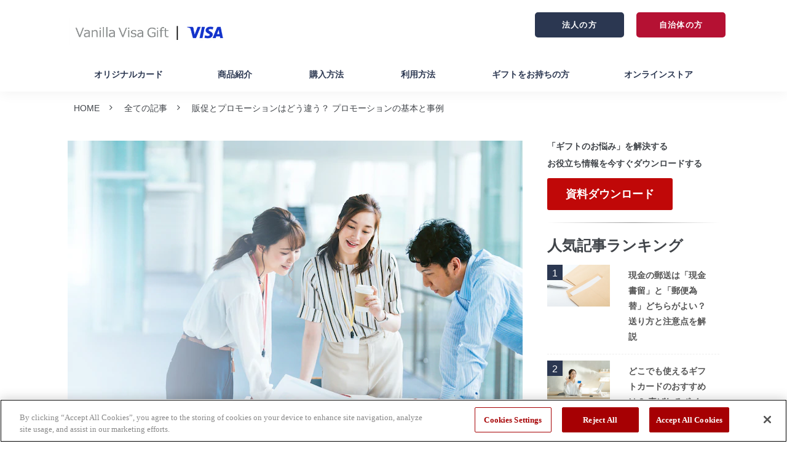

--- FILE ---
content_type: text/html; charset=utf-8
request_url: https://www.vvgift.jp/biz/blog/i0019
body_size: 27749
content:
<!DOCTYPE html><html lang="ja"><head><meta charSet="utf-8"/><meta name="viewport" content="width=device-width"/><meta property="og:locale" content="ja_JP"/><meta property="og:type" content="article"/><meta property="og:title" content="販促とプロモーションはどう違う？ プロモーションの基本と事例"/><meta property="og:description" content="プロモーションは自社製品やサービスを売るための活動の総称で、販促はその一部です。プロモーションには広告宣伝、販売促進、PR、人的販売、口コミの5つの手法があります。企業が行うプロモーションの手法や流れ、販促プロモーションの事例を紹介します。"/><meta property="og:site_name" content="もらって嬉しいVisaのギフト『Visa eギフト』『Visaギフトカード』"/><meta property="twitter:card" content="summary_large_image"/><meta property="twitter:title" content="販促とプロモーションはどう違う？ プロモーションの基本と事例"/><meta property="twitter:description" content="プロモーションは自社製品やサービスを売るための活動の総称で、販促はその一部です。プロモーションには広告宣伝、販売促進、PR、人的販売、口コミの5つの手法があります。企業が行うプロモーションの手法や流れ、販促プロモーションの事例を紹介します。"/><meta property="og:image" content="https://ferret-one.akamaized.net/images/61a780f5656bff18e0547094/large.jpeg?utime=1638367477"/><meta property="twitter:image" content="https://ferret-one.akamaized.net/images/61a780f5656bff18e0547094/large.jpeg?utime=1638367477"/><title>販促とプロモーションはどう違う？ プロモーションの基本と事例 | もらって嬉しいVisaのギフト『Visa eギフト』『Visaギフトカード』</title><meta name="description" content="プロモーションは自社製品やサービスを売るための活動の総称で、販促はその一部です。プロモーションには広告宣伝、販売促進、PR、人的販売、口コミの5つの手法があります。企業が行うプロモーションの手法や流れ、販促プロモーションの事例を紹介します。"/><link rel="canonical" href="https://www.vvgift.jp/biz/blog/i0019"/><meta property="og:url" content="https://www.vvgift.jp/biz/blog/i0019"/><link rel="shortcut icon" type="image/x-icon" href="https://ferret-one.akamaized.net/images/67f73386bb9ab419078791f4/original.png?utime=1744253831"/><link href="https://ferret-one.akamaized.net/cms/website/build_20251223154906/css/theme/cms/navi/style.css" rel="stylesheet"/><link href="https://ferret-one.akamaized.net/cms/website/build_20251223154906/css/theme/cms/fo-base.css" rel="stylesheet"/><link href="https://ferret-one.akamaized.net/cms/website/build_20251223154906/css/font-awesome.min.css" rel="stylesheet"/><style class="colors-class-list">.color-ffffff { color: #ffffff }</style><link href="https://ferret-one.akamaized.net/cms/website/build_20251223154906/css/global.css" rel="stylesheet"/><link href="/__/custom_css/sites/c21052822871?utime=1769455564871" rel="stylesheet"/><link href="/__/custom_css/pages/60f4d0bbc5c1dd00018063fa?utime=1769455564871" rel="stylesheet"/><link href="/__/custom_css/ctactions/60f4d0bec5c1dd0001806469?utime=1769455564871" rel="stylesheet"/><meta name="next-head-count" content="25"/><script data-nscript="beforeInteractive">
              window.dataLayer = window.dataLayer || [];
              function gtag(){dataLayer.push(arguments);}

              gtag('consent', 'default', {
                'ad_storage': 'denied',
                'analytics_storage': 'denied'
              });

              dataLayer.push({
                'event': 'default_consent'
              });
            </script><script data-nscript="beforeInteractive">(function(w,d,s,l,i){w[l]=w[l]||[];w[l].push({'gtm.start':
    new Date().getTime(),event:'gtm.js'});var f=d.getElementsByTagName(s)[0],
    j=d.createElement(s),dl=l!='dataLayer'?'&l='+l:'';j.async=true;j.src=
    '//www.googletagmanager.com/gtm.js?id='+i+dl;f.parentNode.insertBefore(j,f);
    })(window,document,'script','dataLayer','GTM-NKS5MSG');</script><link rel="preload" href="https://ferret-one.akamaized.net/cms/website/build_20251223154906/_next/static/css/3a2542541ae0a365.css" as="style"/><link rel="stylesheet" href="https://ferret-one.akamaized.net/cms/website/build_20251223154906/_next/static/css/3a2542541ae0a365.css" data-n-p=""/><link rel="preload" href="https://ferret-one.akamaized.net/cms/website/build_20251223154906/_next/static/css/86b167a98608df1a.css" as="style"/><link rel="stylesheet" href="https://ferret-one.akamaized.net/cms/website/build_20251223154906/_next/static/css/86b167a98608df1a.css" data-n-p=""/><noscript data-n-css=""></noscript><script defer="" nomodule="" src="https://ferret-one.akamaized.net/cms/website/build_20251223154906/_next/static/chunks/polyfills-c67a75d1b6f99dc8.js"></script><script src="https://ferret-one.akamaized.net/cms/website/build_20251223154906/javascripts/jquery-1.12.4.js" defer="" data-nscript="beforeInteractive"></script><script src="https://ferret-one.akamaized.net/cms/website/build_20251223154906/_next/static/chunks/webpack-a738e8c1c930f04e.js" defer=""></script><script src="https://ferret-one.akamaized.net/cms/website/build_20251223154906/_next/static/chunks/framework-79bce4a3a540b080.js" defer=""></script><script src="https://ferret-one.akamaized.net/cms/website/build_20251223154906/_next/static/chunks/main-f7336f9dc76502ff.js" defer=""></script><script src="https://ferret-one.akamaized.net/cms/website/build_20251223154906/_next/static/chunks/pages/_app-1c1efe28789e670d.js" defer=""></script><script src="https://ferret-one.akamaized.net/cms/website/build_20251223154906/_next/static/chunks/fec483df-e0f7afedb46a82ad.js" defer=""></script><script src="https://ferret-one.akamaized.net/cms/website/build_20251223154906/_next/static/chunks/1064-924f96e470c13a47.js" defer=""></script><script src="https://ferret-one.akamaized.net/cms/website/build_20251223154906/_next/static/chunks/1601-384935cec67d4297.js" defer=""></script><script src="https://ferret-one.akamaized.net/cms/website/build_20251223154906/_next/static/chunks/9257-a8076b1d1a5615f0.js" defer=""></script><script src="https://ferret-one.akamaized.net/cms/website/build_20251223154906/_next/static/chunks/131-01563986ccbef7bf.js" defer=""></script><script src="https://ferret-one.akamaized.net/cms/website/build_20251223154906/_next/static/chunks/6851-c311f6e494cfc678.js" defer=""></script><script src="https://ferret-one.akamaized.net/cms/website/build_20251223154906/_next/static/chunks/6915-fdceaa29a1ffee57.js" defer=""></script><script src="https://ferret-one.akamaized.net/cms/website/build_20251223154906/_next/static/chunks/7224-5cc81e69d876ceba.js" defer=""></script><script src="https://ferret-one.akamaized.net/cms/website/build_20251223154906/_next/static/chunks/7938-9b2941f070878cc5.js" defer=""></script><script src="https://ferret-one.akamaized.net/cms/website/build_20251223154906/_next/static/chunks/pages/website/%5BsiteName%5D/blog/articles/%5BarticleId%5D-8492e39bb3ee9941.js" defer=""></script><script src="https://ferret-one.akamaized.net/cms/website/build_20251223154906/_next/static/kz13Hgu_ifot1hNRU-nbp/_buildManifest.js" defer=""></script><script src="https://ferret-one.akamaized.net/cms/website/build_20251223154906/_next/static/kz13Hgu_ifot1hNRU-nbp/_ssgManifest.js" defer=""></script></head><body id="page-custom-css-id"><div id="__next" data-reactroot=""><noscript><iframe title="gtm" src="https://www.googletagmanager.com/ns.html?id=GTM-NKS5MSG" height="0" width="0" style="display:none;visibility:hidden"></iframe></noscript><div id="page-show" page_title="blog_template" form_page="false"></div><div id="page-analyse" data-id="61a5a8abc8842c01f2419f6b" style="display:none"></div><div class="navi-002-01 navi_base_custom icon"><header class="clearfix" role="banner" id="navigations"><div class="inner"><div class="navigation-cont clearfix"><div class="logo"><div><a href="https://www.vvgift.jp/"><img src="https://ferret-one.akamaized.net/images/67e392bf6c174e033c3d6852/original.png?utime=1742967487" alt="もらって嬉しいVisaのギフト『Visa eギフト』『Visaギフトカード』" width="953" height="177"/></a></div></div><div class="cont"><div class="row row-1"><div class="col col-1 first_2btn_col" style="width:47%"></div><div class="col col-2 second_2btn_col" style="width:53%"><div class="component component-1 btn_custom01 pcOnly button"><div class="button-cont center"><a href="/biz/index" rel="noopener" target="_blank" data-hu-event="ヘッダー-法人" data-hu-actiontype="click" data-hu-label="ボタン" class="center size-m red" style="font-weight:bold">法人の方</a></div></div><div class="component component-2 btn_custom02 pcOnly button"><div class="button-cont center"><a href="/biz/public" target="_self" data-hu-event="ヘッダー-自治体" data-hu-actiontype="click" data-hu-label="ボタン" class="center size-m red" style="font-weight:bold">自治体の方</a></div></div></div></div></div></div><nav class="main-menu navigation-hide-border navigation-font-family pc styles_hide-border__StoOO" style="font-family:;height:;min-height:;padding:;margin:;border:;overflow:;justify-content:"><ul class="clearfix"><li class="level-01-trigger"><a href="/original">オリジナルカード</a><ul class="level-01-cont"><li class="level-02"><a href="/original/egift">Visa eギフト</a></li><li class="level-02"><a href="/original/vanilla">Visaギフトカード</a></li><li class="level-02"><a href="/original/case">事例集</a></li></ul></li><li class="level-01"><a href="/service">商品紹介</a></li><li class="level-01"><a href="/purchase">購入方法</a></li><li class="level-01-trigger"><a href="/howto">利用方法</a><ul class="level-01-cont"><li class="level-02"><a href="/user/card">Visaギフトカード</a></li><li class="level-02"><a href="/user/egift">Visa eギフト</a></li></ul></li><li class="level-01-trigger"><a href="/my">ギフトをお持ちの方</a><ul class="level-01-cont"><li class="level-02"><a href="/mycard">Visaギフトカード</a></li><li class="level-02"><a href="/mycode">Visa eギフト</a></li></ul></li><li class="level-01"><a href="/store">オンラインストア</a></li></ul></nav></div></header></div><div class="clearfix theme-fo-base v2-0 no-header" id="fo-base"><div class="breadcrumbs"><ul class="clearfix"><li><a href="/index">HOME</a></li><li><a href="/biz/blog">全ての記事</a></li><li><span>販促とプロモーションはどう違う？ プロモーションの基本と事例</span></li></ul></div><div class="wrapper clearfix side-right page-60f4d0bbc5c1dd00018063fa"><div class="contents blog-contents"><section class="content-element content-1 blog_sec"><div class="inner"><div class="row row-1"><div class="col col-1"><article class="component blog_article" itemscope="" itemType="https://schema.org/Article"><div class="article-eyecatch"><img loading="eager" id="" src="https://ferret-one.akamaized.net/images/61a780f5656bff18e0547094/original.jpeg?utime=1638367477" alt="catch-img" class="" height="493" width="740" role="presentation"/></div><div class="article-post"><h1 itemProp="headline">販促とプロモーションはどう違う？ プロモーションの基本と事例</h1><div class="article-meta-info"><span class="post-date"><i class="fa fa-calendar"></i><time dateTime="2021-11-29T01:00:00.000Z" itemProp="datePublished">2021-11-29</time></span></div><div class="component richtext"><p>「販促」と「プロモーション」の2つはどう違うのでしょうか。「宣伝」や「販促プロモーション」など、似たような表現はほかにもあります。どれもなんとなく意味を理解していても、正確にはどう違うのかわからないかもしれません。しかしマーケティングでは、それぞれの言葉の意味がきちんと定義されています。</p><p>ここでは、販促とプロモーションの違いから、プロモーションの手法や流れ、プロモーションの事例までを詳しく紹介します。</p><p>販促活動で活用されるノベルティについては以下の資料で詳しく解説しています。<br>よくある課題や選び方のポイントを紹介していますので、ぜひご活用ください。<br></p><p>【資料ダウンロード】<br><a href="//www.vvgift.jp/biz/wp_prnv/download" target="_self" rel="" data-hu-actiontype="click" data-hu-event="記事019-wp02" data-hu-label="" data-lp-cta="true"><strong></strong></a><strong><a data-hu-actiontype="click" data-hu-event="記事019-wp02" data-hu-label="" data-lp-cta="true" href="//www.vvgift.jp/biz/wp_prnv/download" target="_self">販促効果を高めるノベルティ選びのポイントとは ノベルティ選びでよくある課題 3 選</a></strong><br></p><p><br></p><div class="article-component contents-table">
<p contenteditable="false">目次<a class="show-area">[非表示]</a></p>
<ol class="" contenteditable="false">
<li contenteditable="false">
<span contenteditable="false">1.</span><a contenteditable="false" href="#61a5a8abc8842c01f2419f6b-1638246708618">販促とプロモーションの違い</a>
</li>
<li contenteditable="false">
<span contenteditable="false">2.</span><a contenteditable="false" href="#61a5a8abc8842c01f2419f6b-1638246861372">プロモーションの意味や定義</a>
</li>
<li contenteditable="false">
<span contenteditable="false">3.</span><a contenteditable="false" href="#61a5a8abc8842c01f2419f6b-1638247115135">プロモーションの手法には5つある</a>
</li>
<li contenteditable="false">
<span contenteditable="false">4.</span><a contenteditable="false" href="#61a5a8abc8842c01f2419f6b-1638247643307">実際にプロモーションを行うには？</a>
</li>
<li contenteditable="false">
<span contenteditable="false">5.</span><a contenteditable="false" href="#61a5a8abc8842c01f2419f6b-1638247784839">販促プロモーションで効果のあった事例</a>
</li>
<li contenteditable="false">
<span contenteditable="false">6.</span><a contenteditable="false" href="#61a5a8abc8842c01f2419f6b-1638247936475">販促とプロモーションの範囲は違うが目指すところは同じ</a>
</li>
</ol>
</div><h2 id="61a5a8abc8842c01f2419f6b-1638246708618" data-heading-id="1638246708618">販促とプロモーションの違い</h2><p>販促とプロモーションの定義について説明します。</p><p><span style="font-size:18px;"><strong>販促とは</strong></span></p><p>販促とは「販売促進（Sales promotion）」を省略した言葉で、「販売」を「促進」するための施策のすべてを指します。つまり、顧客に自社製品やサービスの存在や良さを伝え、購買を促すことです。店頭での施策や広告、キャンペーン、オンラインキャンペーンなどのすべてを含みます。</p><p>販促については、以下の記事もご参照ください。</p><p><strong>販促とは？ 目的や種類、効果的な販促を行うためのポイント</strong></p><div class="article-embed" data-embed-type="url" style="max-width: 100%;" contenteditable="false"><span class="quote-link" contenteditable="false"><a data-cke-saved-href="https://www.vvgift.jp/biz/blog/i0011" href="https://www.vvgift.jp/biz/blog/i0011" target="_blank" rel="noopener"><span class="quote-link_entry"><span class="link-thumbnail" data-url="https://www.vvgift.jp/biz/blog/i0011"><span class="quote-link-img"><span class="quote-link-img-item" style="background-image: url('https://ferret-one.akamaized.net/images/617a45e90296b40a2fce97b2/large.jpeg?utime=1635403241');">&nbsp;</span> </span> <span class="cont" contenteditable="false"> <span class="quote-link_title">販促とは？ 目的や種類、効果的な販促を行うためのポイント | もらって嬉しいVisaのギフト『Visa eギフト』『バニラVisaギフトカード』</span> <span class="quote-link_desp">販促とは、消費者に商品の存在や良さを伝え、商品購入につなげるための活動です。販促には商品の認知、購入誘導、リピーター獲得などの目的があります。目的によりターゲットが異なるため、販促手法も変える必要がありますが、合う手法を使えば大きな効果を上げられます。</span> <span class="quote-link_site">もらって嬉しいVisaのギフト『Visa eギフト』『バニラVisaギフトカード』</span> </span> </span> </span> </a> </span></div><p><br></p><p><span style="font-size:18px;"><strong>プロモーションとは</strong></span></p><p>プロモーションとは、自社製品やサービスを売るための活動の総称です。顧客と自社との双方向のかかわり、コミュニケーションを前提に行われます。</p><p>プロモーションには、「プル型」と「プッシュ型」の2つの戦略があります。</p><p>●プル型：広告やPRなどで消費者の目を引き、自発的な購入を促す</p><p>●プッシュ型：店頭キャンペーンや販売促進などで直接消費者の背中を押して購買に導く<br><br></p><h2 id="61a5a8abc8842c01f2419f6b-1638246861372" data-heading-id="1638246861372">プロモーションの意味や定義</h2><p>プロモーションには、広義のプロモーションと狭義のプロモーションがあります。</p><p><u><strong>広義のプロモーション</strong></u><br>自社製品やサービスを売るための活動の総称で、広告宣伝、販売促進、PR（パブリックリレーションズ）、人的販売の4つの要素（手法）を含みます。<br>この4つを一貫性を持った戦略で組み合わせ、シナジー効果を上げるように実施するのがプロモーション戦略です。</p><p><u><strong>狭義のプロモーション</strong></u><br>広義のプロモーションに含まれる4つの要素のうち、販売促進（セールスプロモーション）を狭義のプロモーションともいいます。意味は販促と同じです。</p><p>プロモーションは、マーケティングの4P理論にも含まれます。</p><p><span style="font-size:18px;"><strong>マーケティングの4P理論</strong></span></p><p>マーケティングの4P理論とは、マーケティング目標達成のため、企業側（売り手側）視点の4つの要素を最適な形で組み合わせ、実施することです。「マーケティングミックス（marketing mix）」とも呼ばれます。それぞれの要素は単独で考えるものではなく、相互に影響を与えて働きます。4つの要素（4P )は次のとおりです。</p><p><br></p><div class="normal-table"><table border="1" cellpadding="1" cellspacing="1" style="width:100%;"><tbody>
<tr>
<td><div class="table-content"><strong>4P</strong></div></td>
<td><div class="table-content"><strong>4C</strong></div></td>
</tr>
<tr>
<td><div class="table-content">Product（製品）</div></td>
<td><div class="table-content">Consumer Value（顧客価値）</div></td>
</tr>
<tr>
<td><div class="table-content">Place（場所・流通）　　　　　　　　</div></td>
<td><div class="table-content">Convenience（利便性）</div></td>
</tr>
<tr>
<td><div class="table-content">Promotion（販促活動）</div></td>
<td><div class="table-content">Communication（コミュニケーション）</div></td>
</tr>
<tr>
<td><div class="table-content">Price（価格）</div></td>
<td><div class="table-content">Cost（コスト）</div></td>
</tr>
</tbody></table></div><p>4Pは、上記のように顧客側（買い手側）視点の4つの要素（4 C)とも組み合わされ、顧客のニーズを分析できます。</p><h2 id="61a5a8abc8842c01f2419f6b-1638247115135" data-heading-id="1638247115135">プロモーションの手法には5つある</h2><p>代表的なプロモーションの手法とは、「広告宣伝」「販売促進」「PR」「人的販売」の4つの要素に「口コミ」を加えたものです。</p><p>しかし、一つの手法しか使わないプロモーションはありません。これらを適切な比率で組み合わせて使うことで、より高い効果を上げることができます。</p><p><strong><span style="font-size:18px;">1）広告宣伝</span></strong></p><p>テレビや雑誌、Web広告など、メディアを通じて行うプロモーションです。ターゲットの目にとまりやすいメディアとタイミングを選び、出稿することがポイントになります。</p><p>実施するためには大きなコストがかかりますが、狙ったターゲットに届けやすく、多くの人の目を引くことができる手法です。</p><p><strong><span style="font-size:18px;">2）販売促進</span></strong></p><p>商品購買を活性化するための施策すべてです。店頭のPOPや陳列から、見込み客や潜在顧客への営業、小売店に対する指導とインセンティブなど、幅広い範囲をカバーします。</p><p><strong><span style="font-size:18px;">3）PR（パブリックリレーションズ）</span></strong></p><p>テレビや雑誌、Webサイトなどのメディアに記事を掲載してもらうことです。商品に関する記事を作成してもらったり、依頼して取材を受けたりします。1）の広告宣伝では自社費用で広告を掲載しますが、PR の手法では、メディアが自発的に新商品情報などを記事として取り上げます。</p><p>ニュースリリースの発信、新聞・雑誌の紹介記事、各種のイベントなど、さまざまな機会を用意して、消費者とコミュニケーションをとる機会を増やします。</p><p><strong><span style="font-size:18px;">4）人的販売</span></strong></p><p>実演販売や訪問販売など、販売や営業のスタッフが直接顧客にアピールする販売手段です。人間が対面でかかわっていくのがポイントで、見込み客や顧客との直接的な双方向のコミュニケーションが可能です。コストがかさみますが、成果も大きい方法です。</p><p><strong><span style="font-size:18px;">5）口コミ・SNS</span></strong></p><p>近年、重要性が増しているプロモーション手法です。知人や友人からの口コミ、SNSでの評判、サイト上のレビューなどは、購入決定に大きな影響を与えます。そのため、SNSやインフルエンサーを活用した広告、キャンペーンなどが多く展開されているのです。</p><p>人為的に人々の注目を引き話題を集めることを「バズマーケティング」、人から人へと評価を伝播していく仕掛けをつくることを「バイラルマーケティング」といいます。</p><p>キャンペーンについては、以下の記事も併せてご参照ください。</p><p><strong>デジタルギフトを活用したキャンペーンとは？ メリットや成功事例を紹介</strong></p><div class="article-embed" data-embed-type="url" style="max-width: 100%;" contenteditable="false"><span class="quote-link" contenteditable="false"><a data-cke-saved-href="https://www.vvgift.jp/biz/blog/i0010" href="https://www.vvgift.jp/biz/blog/i0010" target="_blank" rel="noopener"><span class="quote-link_entry"><span class="link-thumbnail" data-url="https://www.vvgift.jp/biz/blog/i0010"><span class="quote-link-img"><span class="quote-link-img-item" style="background-image: url('https://ferret-one.akamaized.net/images/61775c71f24d9a21be7f420b/large.jpeg?utime=1635212401');">&nbsp;</span> </span> <span class="cont" contenteditable="false"> <span class="quote-link_title">デジタルギフトを活用したキャンペーンとは？ メリットや成功事例を紹介</span> <span class="quote-link_desp">デジタルギフトのキャンペーンを実施したいと考える担当者は少なくないでしょう。しかしデジタルギフトにも複数の種類があり、キャンペーンの特性や顧客層に合わせて活用方法することが重要です。デジタルギフトの活用シーンと成功事例を複数紹介します。</span> <span class="quote-link_site">もらって嬉しいVisaのギフト『Visa eギフト』『バニラVisaギフトカード』</span> </span> </span> </span> </a> </span></div><p><br><strong>販促キャンペーンを成功させるポイントとは？ 手法や成功事例を紹介</strong></p><div class="article-embed" data-embed-type="url" style="max-width: 100%;" contenteditable="false"><span class="quote-link" contenteditable="false"><a data-cke-saved-href="https://www.vvgift.jp/biz/blog/i0012" href="https://www.vvgift.jp/biz/blog/i0012" target="_blank" rel="noopener"><span class="quote-link_entry"><span class="link-thumbnail" data-url="https://www.vvgift.jp/biz/blog/i0012"><span class="quote-link-img"><span class="quote-link-img-item" style="background-image: url('https://ferret-one.akamaized.net/images/61775ebc4043ea2bf2433ba4/large.jpeg?utime=1635212988');">&nbsp;</span> </span> <span class="cont" contenteditable="false"> <span class="quote-link_title">販促キャンペーンを成功させるポイントとは？ 手法や成功事例を紹介</span> <span class="quote-link_desp">販促キャンペーンは、販促のために行うキャンペーンです。目的は販促と同じで、オフライン・オンラインを問わずさまざまな手法があります。もっとも重要なのは、ターゲットに合わせたキャンペーンを行うことです。最近はオフラインで行う販促キャンペーンもオンラインと組み合わせて展開し、より高い効果を上げています。</span> <span class="quote-link_site">もらって嬉しいVisaのギフト『Visa eギフト』『バニラVisaギフトカード』</span> </span> </span> </span> </a> </span></div><h2 id="61a5a8abc8842c01f2419f6b-1638247643307" data-heading-id="1638247643307">実際にプロモーションを行うには？</h2><p>プロモーションは、一般的に次のような流れで行います。</p><p><strong>1.ターゲットの明確化</strong><br>商品のターゲットを決定します。ターゲットには細かなペルソナ（人物モデル）を設定し、ペルソナが抱えている課題を抽出します。そして、その課題が製品とどのようにマッチングし、解消されるかのストーリーを構成します。</p><p><strong>2.目的の決定</strong><br>最終目的は購買です。そこに至るまで、どのように消費者にアピールし、コミュニケーションをとるかのプロセスを細かいステップに分け、ステップごとの目的を設定します。</p><p><strong>3.発信内容の設計</strong><br>プロモーションや、そこで行われるコミュニケーションのコンセプトを決定します。だれが、どんなメッセージを、どのように発信するかを明確にします。</p><p><strong>4.発信場所の選択</strong><br>設計した内容をどこから発信するのか、チャネル（媒体）を決定します。チャネルはマスコミ、雑誌、テレビ、SNSなど、ペルソナに合わせて選びます。</p><p><strong>5.予算設定</strong><br>目標と内容からチャネルを決めたら、プロモーションにかかる費用を計算します。</p><p><strong>6.比率設定</strong><br>上述した5つのプロモーション手法を、どのような比率で組み合わせて使うかを決定します。ペルソナや商品の特性により、比率は大きく異なります。</p><p><strong>7.プロモーションの実行</strong><br>設計通りにプロモーションを実行します。</p><p><strong>8.効果測定</strong><br>一定期間を経過したら、プロモーションの効果を測定します。効果測定の期間や手法については、あらかじめ決めておきましょう。認知度、モニタリング、アンケート、購入者数などさまざまな視点からの測定が可能です。</p><h2 id="61a5a8abc8842c01f2419f6b-1638247784839" data-heading-id="1638247784839">販促プロモーションで効果のあった事例</h2><p>過去に実際に行われた販促プロモーションの事例を紹介します。</p><p><span style="font-size:18px;"><strong>事例1　ファミリーマート</strong></span></p><p>ファミリーマートでは、イベントの早期申込者への景品として、汎用性が高い少額デジタルギフトである<a data-cke-saved-href="//www.vvgift.jp/biz/service" href="//www.vvgift.jp/biz/service" target="_self">「Visa eギフト バニラ」</a>を配布しました。</p><p>ファミリーマートだけでなく、幅広い店舗やオンラインショップでも使えるギフトだったため、ユーザーの満足度も得られ、高い効果があったといえます。また、デジタルギフトなので配送料がかからず、企業側としても費用対効果の高いキャンペーンでした。</p><p><span style="font-size:18px;"><strong>事例2　ヘルシア緑茶</strong></span></p><p>花王の「ヘルシア緑茶」は、中高年ビジネスマンをターゲットとした特定保健用食品で、マーケティングの4P理論を生かして効果を上げた典型的な事例として有名です。</p><ul>
<li>Product（製品）：脂肪の燃焼を助ける成分入りという商品特性</li>
<li>Place（場所・流通）：ビジネスマンが立ち寄りやすいコンビニエンスストアでも購入可能</li>
<li>Promotion（販促活動）：同年代の俳優を起用して認知度を挙げ、共感を呼ぶ</li>
<li>Price（価格）：少し高めの価格設定を維持し、効果を期待させる</li>
</ul><p>このプロモーションが当たり、ヒット商品になりました。</p><p><strong><span style="font-size:18px;">事例3　江崎グリコ</span></strong></p><p>1999年から毎年11月11日に行われている「ポッキー＆プリッツの日」キャンペーンはよく知られています。最近ではTwitter上でユーザー参加型のキャンペーンを行い、多くのリツイートを獲得しました。SNSが盛り上がるにつれ、商品の売上増加にもつながったようです。</p><h2 id="61a5a8abc8842c01f2419f6b-1638247936475" data-heading-id="1638247936475">販促とプロモーションの範囲は違うが目指すところは同じ</h2><p>販促とプロモーションは、どちらも自社製品を売るための活動です。プロモーションと販促では、言葉が示す範囲は異なりますが、どちらも、狙ったターゲットに自社製品を購入してもらうために行う活動なので、混同しやすいかもしれません。</p><p>ターゲットに自社製品を購入してもらうためには、よりターゲットの目を引くプロモーションが必要になります。そのためには、キャンペーンやノベルティという手法も効果が高いでしょう。最近は、キャンペーンで、幅広いターゲットに使い勝手の良い、汎用性の高いギフトカードやデジタルギフトを活用する企業も増えています。</p><p>「Visa eギフト バニラ」や「バニラVisaギフトカード」は、販促キャンペーンとして多くの企業に活用されています。全国のVisa加盟店で利用できるため顧客満足度も高く、小額から金額を設定できるため利用しやすいでしょう。「Visa eギフト バニラ」は、オンラインでのやりとりですむデジタルギフトなので、SNSを活用したオンラインプロモーションにも向いています。配送や梱包にかかるコストを抑えられる点もポイントです。</p><p>百貨店や飲食店などの店舗でも使えるカードタイプの商品券「バニラVisaギフトカード」もご案内しています。</p><p><strong>「Visa eギフト バニラ」「バニラVisaギフトカード」の詳細はこちらから</strong></p><div class="article-embed" data-embed-type="url" style="max-width: 100%;" contenteditable="false"><span class="quote-link" contenteditable="false"><a data-cke-saved-href="https://www.vvgift.jp/biz/service" href="https://www.vvgift.jp/biz/service" target="_blank" rel="noopener"><span class="quote-link_entry"><span class="link-thumbnail" data-url="https://www.vvgift.jp/biz/service"><span class="quote-link-img"><span class="quote-link-img-item" style="background-image: url('https://ferret-one.akamaized.net/images/6102f55d3617a00b75fda8d7/large.jpeg?utime=1627583837');">&nbsp;</span> </span> <span class="cont" contenteditable="false"> <span class="quote-link_title">商品紹介｜もらって嬉しいVisaのギフト【バニラ Visa ギフトカード】『Visa eギフト バニラ』</span> <span class="quote-link_desp">プリペイドカード型のバニラ Visa ギフトカードと、デジタルギフト型のVisa eギフト の2種類をご用意。世界6,100万以上のVisa加盟店で、いつものお買い物に使えるVisaが、誰にでも喜ばれるギフトとして貴社に貢献します。</span> <span class="quote-link_site">もらって嬉しいVisaのギフト『Visa eギフト』『バニラVisaギフトカード』</span> </span> </span> </span> </a> </span></div><p><br></p></div></div></article><section class="prev-next-link"><a class="prev-link" href="/biz/blog/i0018"><h3 class="prev-next-label">前の記事</h3><div class="thumb-wrap"><img loading="lazy" id="" src="https://ferret-one.akamaized.net/images/61a78026775bad1a8234d023/thumb.jpeg?utime=1638367270" alt="prev-article-image" class="" height="493" width="740" role="presentation"/><p>【法人向け】デジタルギフトとは？ 概要や活用場面、おすすめを紹介</p></div></a><a class="next-link" href="/biz/blog/i0020"><h3 class="prev-next-label">次の記事</h3><div class="thumb-wrap"><img loading="lazy" id="" src="https://ferret-one.akamaized.net/images/61a781cf775bad16cb355463/thumb.jpeg?utime=1638367696" alt="next-article-image" class="" height="494" width="740" role="presentation"/><p>プリペイドカードにはどんな種類がある？ 便利な使い方や購入方法を紹介</p></div></a></section></div></div></div></section><section class="content-element content-2 cta2column_sec" style="background-image:url(https://ferret-one.akamaized.net/images/610515121d7bab39db92cd41/original.jpeg?utime=1627723026);background-size:cover;background-position:center"><div class="inner"><div class="row row-1"><div class="col col-1"><div class="cta-60f4d0bec5c1dd0001806469" id="cta-60f4d0bec5c1dd0001806469"><div class="component component-1 cta id-4dd1f899e749da64b6dd3dd8"><div class="cta-row cta-row-0"><div class="cta-column cta-column-0 cta_width100_col" style="width:95%"><div id="60f4d0bbc5c1dd00018063fa-5f60c6b6859d66ac5a4257c5" class="component cta-component-0 hd_custom01 rich-heading heading cta-heading rich-heading-align-center"><h2><span class="color-ffffff                          typesquare_tags">従業員向けのギフト・キャンペーンの満足度で<br />お悩みの方は、お気軽にご相談ください</span></h2></div></div></div><div class="cta-row cta-row-1"><div class="cta-column cta-column-0 tel_col" style="width:23.333333333333336%"><div class="component cta-component-0 cta_tel_text text text-align-center cta-text" style="overflow-wrap:break-word"><em class=" strong">お電話でのお問い合わせはこちら</em></div><div class="component cta-component-1 btn_custom_tel button cta-button"><div class="button-cont center"><a href="tel:0570077096" rel="noopener" target="_blank" data-lp-cta="true" data-hu-event="TEL" data-hu-actiontype="click" data-hu-label="CTA" class="center size-l blue" style="font-weight:bold">0570-077-096</a></div></div><div class="component cta-component-2 cta_tel_text text text-align-center cta-text" style="overflow-wrap:break-word"><em class="font-size-16px  strong">受付時間/9:00~18:00（土日祝休）</em></div></div><div class="cta-column cta-column-1" style="width:23.333333333333336%"><div class="component cta-component-0 cta_btn_text text text-align-center cta-text" style="overflow-wrap:break-word"><em class=" strong">ご不明な点はお気軽に<br />お問い合わせください。</em></div><div class="component cta-component-1 btn_custom04 button cta-button"><div class="button-cont center"><a href="/biz/contact" target="_self" data-lp-cta="true" data-hu-event="お問い合わせ" data-hu-actiontype="click" data-hu-label="CTA" class="center size-m blue" style="font-size:;font-weight:bold">お問い合わせ</a></div></div></div><div class="cta-column cta-column-2" style="width:23.333333333333336%"><div class="component cta-component-0 cta_btn_text text text-align-center cta-text" style="overflow-wrap:break-word"><em class=" strong">3分で解る法人ギフト<br />Visa加盟店でつかえるVisaのギフト</em></div><div class="component cta-component-1 btn_custom05 button cta-button"><div class="button-cont center"><a href="/biz/download" rel="noopener" target="_blank" data-lp-cta="true" data-hu-event="資料ダウンロード" data-hu-actiontype="click" data-hu-label="CTA" class="center size-m orange" style="font-size:;font-weight:bold">資料請求</a></div></div></div></div></div></div></div></div></div></section></div><div class="side right side_sec"><div class="inner"><div class="component component-1 richtext"><p><span style="font-size:14px;"><strong>「ギフトのお悩み」を解決する</strong></span></p>

<p><span style="font-size:14px;"><strong>お役立ち情報を今すぐダウンロードする</strong></span></p>
</div><div class="component component-2 button"><div class="button-cont left"><a href="/biz/download" target="_self" data-lp-cta="true" data-hu-event="記事_サイドバー右" data-hu-actiontype="click" class="left size-m red" style="font-weight:bold">資料ダウンロード</a></div></div><div class="component component-3 border"><hr class="type01 border-margin-medium"/></div><div class="component component-4 category-align-left category"></div><div id="60f4d0bbc5c1dd00018063fa-6cf9470560005f8037136171" class="component component-5 blog_hd_custom rich-heading heading"><h2>人気記事ランキング</h2></div><div class="component component-6 ranking_custom blog-ranking entry-list blog-ranking-left"><div></div><div class="article-per-page"></div></div><div class="component component-7 category_custom category-align-left category"></div><div class="component component-8 social-button"><ul style="text-align:left"><li style="display:inline-block;vertical-align:top;line-height:0;padding:10px 20px" class="styles_twitter-button__9jALA"><a class="twitter-share-button" href="https://twitter.com/share" data-lang="ja" data-count="horizontal" data-url="">ツイート</a></li><li style="display:inline-block;vertical-align:top;line-height:0;padding:10px 20px"><div class="line-it-button" data-lang="ja" data-type="share-a" data-ver="3" data-url="" style="display:none"></div></li></ul></div></div></div></div><div class="foot ft_custom01"><div class="foot-cont"><div class="row row-1 ftLink_row"><div class="col col-1 info_col" style="width:25%"><div class="component component-1 image resizeable-comp align-left" style="text-align:left"><a href="/index" target="_self"><img loading="lazy" id="" src="https://ferret-one.akamaized.net/images/67e392bf6c174e033c3d6852/original.png?utime=1742967487" alt="" class="" style="width:auto;border-radius:0;max-width:100%" height="177" width="953" role="presentation"/></a></div></div><div class="col col-2 site_map_col" style="width:25%"><div class="component component-1 site_map_title list vertical none"><ul style="overflow-wrap:break-word;color:#b51133"><li><a href="https://www.vvgift.jp/" target="_self" style="color:#b51133">HOME</a></li></ul></div><div class="component component-2 site_map_list list vertical none"><ul style="overflow-wrap:break-word"><li><a href="/reason" target="_self">選ばれる理由</a></li><li><a href="/service" target="_self">商品紹介</a></li><li><a href="/purchase" target="_self">購入方法</a></li><li><a href="/howto" target="_self">利用方法</a></li><li><a href="/my" target="_self">Visaギフトをお持ちの方</a></li><li><a href="https://store.vvgift.jp/?utm_source=vvgift&amp;utm_medium=referral&amp;utm_campaign=fttx" rel="noopener" target="_blank">オンラインストア</a></li><li><a href="/user/info" target="_self">お知らせ</a></li><li><a href="/biz/blog" target="_self">ブログ</a></li><li><a href="/user/english" rel="noopener" target="_blank">English</a></li></ul></div></div><div class="col col-3 site_map_col" style="width:25%"><div class="component component-1 site_map_title list vertical none"><ul style="overflow-wrap:break-word;color:#2b3751"><li><a href="https://www.vvgift.jp/biz/index" rel="noopener" target="_blank" style="color:#2b3751">法人の方</a></li></ul></div><div class="component component-2 site_map_list list vertical none"><ul style="overflow-wrap:break-word"><li><a href="/biz/reason" target="_self">選ばれる理由</a></li><li><a href="/biz/purposes" target="_self">利用シーン</a></li><li><a href="/biz/case" target="_self">活用事例</a></li><li><a href="/biz/info" target="_self">お役立ち資料</a></li><li><a href="/biz/faq" target="_self">よくあるご質問</a></li><li><a href="https://www.vvgift.jp/biz/price" target="_self">購入について</a></li><li><a href="/biz/contact" target="_self">お問い合わせ</a></li><li><a href="/biz/download" target="_self">資料請求</a></li></ul></div><div class="component component-3 site_map_title list vertical none" style="padding:20px 0px 0px 0px"><ul style="overflow-wrap:break-word;color:#2b3751"><li><a href="/biz/public" target="_self" style="color:#2b3751">自治体の方</a></li></ul></div><div class="component component-4 site_map_list list vertical none"><ul style="overflow-wrap:break-word"><li><a href="/biz/public/kosodate" target="_self">出産・子育て応援交付金</a></li><li><a href="/biz/public/subsidy" target="_self">その他の交付金</a></li><li><a href="/biz/public/case" target="_self">導入事例</a></li></ul></div></div><div class="col col-4 site_map_col" style="width:25%"><div class="component component-1 site_map_list list vertical none" style="padding:10px 0px 0px 0px"><ul style="overflow-wrap:break-word"><li><a href="/company" target="_self">会社概要</a></li><li><a href="/fundsettlement" target="_self">資金決済法に基づく表示</a></li><li><a href="/policy" target="_self">購入・利用規約 / 個人情報の取扱い</a></li><li><a href="/attention" target="_self">当サイト利用上の注意</a></li><li><a href="/affiliate" target="_self">関連団体</a></li><li><a href="/announce" target="_self">反社会的勢力に対する基本方針</a></li></ul></div></div></div><div class="row row-2 page_top_row"><div class="col col-1"><div class="component component-1 image resizeable-comp align-right" style="text-align:right"><a href="#" target="_self"><img loading="lazy" id="" src="https://ferret-one.akamaized.net/images/610433293617a058b6fd954a/original.jpeg?utime=1627665193" alt="ページトップ" class="" style="width:auto;border-radius:0;max-width:100%" height="100" width="100" role="presentation"/></a></div></div></div><div class="row row-3 js_script_row displayNone"><div class="col col-1"></div></div></div><div class="foot-copyright"><p>Copyright © 2025 InComm Japan K.K.</p></div></div></div></div><script id="__NEXT_DATA__" type="application/json">{"props":{"pageProps":{"site":{"_id":"60b06039ae9af83244de0476","name":"c21052822871","title":"もらって嬉しいVisaのギフト『Visa eギフト』『Visaギフトカード』","public_powered_link":false,"theme":{"_id":"58b4cf57256aa667ab000000","color":"FFFFFF","name":"fo-base","display_name":"ferretOneBase","image_content_type":"image/png","image_file_size":"613048","image_fingerprint":"","status":true,"updated_at":"2020-11-05T01:49:34.534Z","created_at":"2017-02-28T01:16:07.730Z","is_sub_theme":false,"is_admin_theme":false,"theme_type":"","site_type_id":"undefined","description":""},"cms_ver":"v2-0","semantic_html":true,"use_theme_navi_css":true,"js_script_enable":true,"google_tagmanager_id":"GTM-NKS5MSG","show_top_breadcrumb":true,"favicon_id":"67f73386bb9ab419078791f4","webclip_id":"6102f5451d7bab0059927350","public_with_test_mode":false,"access_tracking":true,"rss_feed":"","domain":"www.vvgift.jp","google_webmaster_content":"dU0gsJG95vLuaDZs3C2yB7OXa0vlYFEvTv_MbbJRmKc","ogp_image_id":"66a32fa0bee1de28356a4b57","allow_sanitize":true,"cert":{"_id":"613184276e7c1b2f92590349","status":"free_cert","use_sans":false,"current_domain":"www.vvgift.jp","expires_at":"2026-04-04T15:00:00.000Z","updated_at":"2026-01-05T17:42:43.474Z"},"ad_storage":true,"analytics_storage":true},"page":{"_id":"60f4d0bbc5c1dd00018063fa","name":"blog_template","base_design_id":"63f3151ebc78e60032f18da3","sidebar_position":"side-right","path":"/17261","use_updated_at_detail":false,"use_created_at_detail":true},"layoutElements":{"navi":{"_id":"65f1552ed117540146314806","_type":"NaviElement","brand_title_font_weight_bold":true,"brand_title_color":"000000","use_brand_logo":true,"show_navi":true,"font_type":"","sass_str":".navi, .navi-001-01, .navi-002-01 {\n  /* sample */\n}\n","bg_color":null,"bg_image_id":null,"bg_position":null,"border_color":null,"border_width":null,"brand_title":null,"business_time":null,"created_at":"2017-02-28T09:58:05.503Z","fix_navi":false,"hide_border":true,"klass":"navi_base_custom icon","logo_id":"67e392bf6c174e033c3d6852","logo_link":"https://www.vvgift.jp/","margin_bottom":null,"margin_left":null,"margin_right":null,"margin_top":null,"no_bg_image":false,"old_style":false,"phone_number":null,"updated_at":"2025-02-21T05:16:57.370Z","brand_title_font_size":"medium","rows_count":"2","menu_items_count":"8","bg_repeat":null,"border_style":null,"rows":[{"_id":"58b549ad014c8e3ea10003fc","_type":"Row","sass_str":".row {\n  /* sample */\n}\n","background_src":null,"bg_color":null,"bg_image_id":null,"bg_position":null,"bg_repeat":null,"block_group":null,"border_color":null,"border_style":null,"border_width":null,"created_at":"2017-02-28T09:58:05.503Z","designpart_name":null,"invisible":false,"klass":null,"margin_bottom":null,"margin_left":null,"margin_right":null,"margin_top":null,"mobile_reverse_order":false,"no_bg_image":false,"updated_at":"2021-07-19T01:09:37.618Z","lp_cta":false,"isShadowed":false,"columns":[{"_id":"58b549ad014c8e3ea10003fd","sass_str":".col {\n  /* sample */\n}\n","_type":"Column","background_src":null,"bg_color":null,"bg_image_id":null,"bg_position":null,"bg_repeat":null,"border_color":null,"border_style":null,"border_width":null,"created_at":"2017-02-28T09:58:05.503Z","designpart_name":null,"klass":"first_2btn_col","margin_bottom":null,"margin_left":null,"margin_right":null,"margin_top":null,"no_bg_image":false,"updated_at":"2019-07-08T04:46:25.814Z","width_percent":47,"lp_cta":false,"isShadowed":false},{"_id":"58b549ad014c8e3ea10003fe","sass_str":".col {\n  /* sample */\n}\n","_type":"Column","background_src":null,"bg_color":null,"bg_image_id":null,"bg_position":null,"bg_repeat":null,"border_color":null,"border_style":null,"border_width":null,"created_at":"2017-02-28T09:58:05.503Z","designpart_name":null,"klass":"second_2btn_col","margin_bottom":null,"margin_left":null,"margin_right":null,"margin_top":null,"no_bg_image":false,"updated_at":"2021-07-19T01:09:37.618Z","width_percent":53,"lp_cta":false,"isShadowed":false,"components":[{"_id":"7403a9b09801f5ec3d0a8134","sass_str":".component.button {\n  /* sample */\n}\n","_type":"ButtonComponent","actiontype":"click","align":"left","background_src":null,"bg_color":"","bg_image_id":null,"bg_position":"","bg_repeat":null,"border_color":"","border_style":null,"border_width":null,"button_color":"red","button_color_customize":null,"button_link":null,"button_position":"center","button_size":"medium","button_text":"法人の方","color":null,"component_control":null,"content":null,"created_at":"2019-08-23T09:15:08.857Z","designpart_name":null,"event":"ヘッダー-法人","font_size":null,"font_weight":"bold","invisible":false,"klass":"btn_custom01 pcOnly","label":"ボタン","lp_cta":false,"margin_bottom":null,"margin_left":null,"margin_right":null,"margin_top":null,"no_bg_image":false,"updated_at":"2021-07-19T01:09:37.618Z","link":{"_id":"645dea67251abd004a054d74","open_target":"_blank","article_id":null,"blog_id":null,"download_link":null,"heading_component_id":null,"heading_element_id":null,"no_follow":false,"page_id":"6437a69701211b3dccbeee06","title":"法人のお客さま","url":"/biz/index"}},{"_id":"740e4cd3c86b0b6d2d93f8b8","sass_str":".component.button {\n  /* sample */\n}\n","_type":"ButtonComponent","actiontype":"click","align":"left","background_src":null,"bg_color":"","bg_image_id":null,"bg_position":"","bg_repeat":null,"border_color":"","border_style":null,"border_width":null,"button_color":"red","button_color_customize":null,"button_link":null,"button_position":"center","button_size":"medium","button_text":"自治体の方","color":null,"component_control":null,"content":null,"created_at":"2019-08-23T09:15:08.857Z","designpart_name":null,"event":"ヘッダー-自治体","font_size":null,"font_weight":"bold","invisible":false,"klass":"btn_custom02 pcOnly","label":"ボタン","lp_cta":false,"margin_bottom":null,"margin_left":null,"margin_right":null,"margin_top":null,"no_bg_image":false,"updated_at":"2021-07-19T01:09:37.618Z","link":{"_id":"645dea67251abd004a054d75","open_target":"_self","article_id":null,"blog_id":null,"download_link":null,"heading_component_id":null,"heading_element_id":null,"no_follow":false,"page_id":"6437a89dd7b20f3311fde052","title":"自治体のご担当者さま","url":"/biz/public"}}]}]}]},"rightSidebar":{"_id":"5f50499ac7eec64a3745898c","_type":"SidebarElement","sass_str":".side {\n  /* sample */\n}\n","bg_color":null,"bg_image_id":null,"bg_position":null,"border_color":null,"border_width":null,"created_at":"2020-09-01T09:27:29.865Z","klass":"side_sec","margin_bottom":null,"margin_left":null,"margin_right":null,"margin_top":null,"no_bg_image":false,"updated_at":"2022-04-08T07:42:52.345Z","position":"right","components":[{"_id":"086122d9db6d50817a7dde05","_type":"RichTextComponent","color":"#000000","sass_str":".component.richtext {\n  /* sample */\n}\n","align":"left","background_src":null,"bg_color":"","bg_image_id":null,"bg_position":"","bg_repeat":null,"border_color":"","border_style":null,"border_width":null,"component_control":null,"content":"\u003cp\u003e\u003cspan style=\"font-size:14px;\"\u003e\u003cstrong\u003e「ギフトのお悩み」を解決する\u003c/strong\u003e\u003c/span\u003e\u003c/p\u003e\n\n\u003cp\u003e\u003cspan style=\"font-size:14px;\"\u003e\u003cstrong\u003eお役立ち情報を今すぐダウンロードする\u003c/strong\u003e\u003c/span\u003e\u003c/p\u003e\n","created_at":"2021-11-24T07:30:29.516Z","invisible":false,"klass":"","margin_bottom":null,"margin_left":null,"margin_right":null,"margin_top":null,"no_bg_image":false,"rich_text_component":null,"updated_at":"2021-11-24T07:30:29.516Z"},{"_id":"50789c17b102a35ad0842f64","_type":"ButtonComponent","sass_str":".component.button {\n  /* sample */\n}\n","actiontype":"click","align":"left","background_src":null,"bg_color":"","bg_image_id":null,"bg_position":"","bg_repeat":null,"border_color":"","border_radius":null,"border_style":null,"border_width":null,"button_color":"red","button_color_customize":null,"button_link":null,"button_position":"left","button_size":"medium","button_text":"資料ダウンロード","color":null,"component_control":null,"content":null,"created_at":"2021-11-24T07:30:29.516Z","event":"記事_サイドバー右","font_size":null,"font_weight":"bold","invisible":false,"klass":"","label":"","lp_cta":true,"margin_bottom":null,"margin_left":null,"margin_right":null,"margin_top":null,"no_bg_image":false,"updated_at":"2021-11-24T07:30:29.516Z","link":{"_id":"639965b66dcb6c0cf2474920","open_target":"_self","article_id":null,"blog_id":null,"download_link":null,"heading_component_id":null,"heading_element_id":null,"no_follow":false,"page_id":"60f4d0b9c5c1dd0001805efe","title":"資料請求","url":"/biz/download"}},{"_id":"a43e8d6e2d527d39f4872022","_type":"BorderComponent","sass_str":".component.border {\n  /* sample */\n}\n","align":"left","background_src":null,"bg_color":"","bg_image_id":null,"bg_position":"","bg_repeat":null,"border_color":"","border_style":null,"border_type":"type01","border_width":null,"component_control":null,"content":null,"created_at":"2021-11-24T07:30:29.516Z","invisible":false,"klass":"","margin_bottom":null,"margin_left":null,"margin_right":null,"margin_top":null,"no_bg_image":false,"space":"medium","updated_at":"2021-11-24T07:30:29.516Z"},{"_id":"67fa3ea7ad698544d744b27b","_type":"CategoryComponent","sass_str":".component.category {\n  /* sample */\n}\n","align":"left","background_src":null,"bg_color":null,"bg_image_id":null,"bg_position":null,"border_color":null,"border_width":null,"category_component":null,"component_control":null,"content":"カテゴリ","created_at":"2022-04-08T07:42:52.345Z","klass":null,"margin_bottom":null,"margin_left":null,"margin_right":null,"margin_top":null,"no_bg_image":false,"updated_at":"2022-04-08T07:42:52.345Z"},{"_id":"6cf9470560005f8037136171","_type":"RichHeadingComponent","price_plan":"プラン","sass_str":".component.rich-heading {\n  /* sample */\n}\n","align":"left","background_src":null,"bg_color":"","bg_image_id":null,"bg_position":"","bg_repeat":null,"border_color":"","border_style":null,"border_width":null,"class_color":"","class_name":null,"component_control":null,"content":"人気記事ランキング","created_at":"2020-09-03T01:09:39.197Z","element_id":null,"invisible":false,"klass":"blog_hd_custom","margin_bottom":null,"margin_left":null,"margin_right":null,"margin_top":null,"no_bg_image":false,"price_plan_color":null,"rich_heading_type":"h2","updated_at":"2020-09-03T01:09:39.197Z"},{"_id":"6595f2bbf5e92044ff8dc509","_type":"BlogRankingComponent","sass_str":".component.blog-ranking {\n  /* sample */\n}\n","display_items":["title","large_image"],"use_pagination":false,"per_page_changeable":false,"align":"left","background_src":null,"bg_color":null,"bg_image_id":null,"bg_position":null,"blog_ranking":null,"border_color":null,"border_width":null,"component_control":null,"content":null,"created_at":"2020-09-03T01:09:39.197Z","klass":"ranking_custom","margin_bottom":null,"margin_left":null,"margin_right":null,"margin_top":null,"no_bg_image":false,"per_page":"5","period":"monthly","show_low_level":false,"sort_by":"pv_desc","time_format":"hyphen","updated_at":"2020-09-03T01:09:39.197Z"},{"_id":"6301bebf856cb0d44df92d20","_type":"CategoryComponent","sass_str":".component.category {\n  /* sample */\n}\n","align":"left","background_src":null,"bg_color":null,"bg_image_id":null,"bg_position":null,"border_color":null,"border_width":null,"category_component":null,"component_control":null,"content":"カテゴリ","created_at":"2020-09-03T01:09:39.197Z","klass":"category_custom","margin_bottom":null,"margin_left":null,"margin_right":null,"margin_top":null,"no_bg_image":false,"updated_at":"2020-09-03T01:09:39.197Z"},{"_id":"a5d7d876531f1bfb3b7a5e56","_type":"SocialButtonComponent","sass_str":".component.social-button {\n  /* sample */\n}\n","align":"left","background_src":null,"bg_color":"","bg_image_id":null,"bg_position":"","bg_repeat":null,"border_color":"","border_style":null,"border_width":null,"component_control":null,"content":null,"created_at":"2020-09-03T01:09:39.197Z","display_pop":"horizontal","display_sort":"horizontal","invisible":false,"klass":"","margin_bottom":null,"margin_left":null,"margin_right":null,"margin_top":null,"no_bg_image":false,"service_types":["facebook_like","twitter_button","line_share"],"target_url":"current_page","updated_at":"2020-09-03T01:09:39.197Z"}]},"footer":{"_id":"606ab0d590657505ef0c6279","_type":"FooterElement","template":"# %{{trademark}}\n","sass_str":".foot {\n  /* sample */\n}\n","bg_color":null,"bg_image_id":null,"bg_position":null,"border_color":null,"border_width":null,"copyright":"Copyright © 2025 InComm Japan K.K.","created_at":"2017-02-28T09:58:05.505Z","klass":"ft_custom01","margin_bottom":null,"margin_left":null,"margin_right":null,"margin_top":null,"no_bg_image":false,"trademark":null,"updated_at":"2025-07-25T03:53:41.833Z","bg_repeat":null,"border_style":null,"rows":[{"_id":"5ab20fbcdee431cb581904ba","_type":"Row","sass_str":".row {\n  /* sample */\n}\n","background_src":null,"bg_color":null,"bg_image_id":null,"bg_position":null,"bg_repeat":null,"block_group":null,"border_color":null,"border_style":null,"border_width":null,"created_at":"2017-02-28T09:58:05.505Z","designpart_name":null,"invisible":false,"klass":"ftLink_row","margin_bottom":null,"margin_left":null,"margin_right":null,"margin_top":null,"mobile_reverse_order":false,"no_bg_image":false,"updated_at":"2025-02-21T05:16:12.605Z","isShadowed":false,"lp_cta":false,"columns":[{"_id":"d90568bec476684a45fd1ae1","sass_str":".col {\n  /* sample */\n}\n","_type":"Column","background_src":null,"bg_color":null,"bg_image_id":null,"bg_position":null,"bg_repeat":null,"border_color":null,"border_style":null,"border_width":null,"created_at":"2019-05-17T09:32:11.958Z","designpart_name":null,"klass":"info_col","margin_bottom":null,"margin_left":null,"margin_right":null,"margin_top":null,"no_bg_image":false,"updated_at":"2025-02-21T05:16:12.604Z","width_percent":25,"isShadowed":false,"lp_cta":false,"components":[{"_id":"f8533443c29a07627fb00a0a","fullsize":false,"sass_str":".component.image {\n  /* sample */\n}\n","_type":"ImageComponent","actiontype":"click","align":"left","alt":"","amana_attachment_id":null,"anchor_link":null,"attachment_id":"67e392bf6c174e033c3d6852","background_src":null,"bg_attachment_id":null,"bg_color":"","bg_image_id":null,"bg_position":"","bg_repeat":null,"border_color":"","border_radius":"0","border_style":null,"border_width":null,"component_control":null,"content":null,"created_at":"2019-05-17T09:32:11.958Z","default_image":null,"designpart_name":null,"event":"","height":"auto","image_type":"image/png","img_version":"original","invisible":false,"klass":"","label":"","link_to_separate_window":false,"lp_cta":false,"margin_bottom":null,"margin_left":null,"margin_right":null,"margin_top":null,"no_bg_image":false,"pixta_attachment_id":null,"resized_image_content_type":null,"resized_image_file_name":null,"resized_image_file_size":null,"resized_image_fingerprint":null,"resized_image_id":null,"resized_image_updated_at":null,"updated_at":"2021-07-19T01:09:37.615Z","width":"auto","link":{"_id":"645dec628c9ca80e389cce05","open_target":"_self","article_id":null,"blog_id":null,"download_link":null,"heading_component_id":null,"heading_element_id":null,"no_follow":false,"page_id":"6437a58ed7b20f3238fda467","title":"HOME","url":"/index"}}]},{"_id":"828cb08afaf8842e5673de6a","sass_str":".col {\n  /* sample */\n}\n","_type":"Column","background_src":null,"bg_color":null,"bg_image_id":null,"bg_position":null,"bg_repeat":null,"border_color":null,"border_style":null,"border_width":null,"created_at":"2017-02-28T09:58:05.505Z","designpart_name":null,"klass":"site_map_col","margin_bottom":null,"margin_left":null,"margin_right":null,"margin_top":null,"no_bg_image":false,"updated_at":"2025-02-21T05:16:12.605Z","width_percent":25,"isShadowed":false,"lp_cta":false,"components":[{"_id":"d4d6167737f2e6a3e5622d82","sass_str":".component.list {\n  /* sample */\n}\n","show_arrangement":true,"_type":"ListComponent","align":"left","arrangement":"vertical","background_src":null,"bg_color":"","bg_image_id":null,"bg_position":"","bg_repeat":null,"border_color":"","border_style":null,"border_width":null,"color":"#b51133","component_control":null,"content":null,"created_at":null,"designpart_name":null,"klass":"site_map_title","list_style_type":"none","margin_bottom":null,"margin_left":null,"margin_right":null,"margin_top":null,"no_bg_image":false,"updated_at":null,"links":[{"_id":"645dec628c9ca80e389cce06","open_target":"_self","article_id":null,"blog_id":null,"download_link":"","heading_component_id":"","heading_element_id":"","no_follow":false,"page_id":null,"title":"HOME","url":"https://www.vvgift.jp/"}]},{"_id":"9e8f21328a897e4f147ea0a3","sass_str":".component.list {\n  /* sample */\n}\n","show_arrangement":true,"_type":"ListComponent","align":"left","arrangement":"vertical","background_src":null,"bg_color":null,"bg_image_id":null,"bg_position":null,"bg_repeat":null,"border_color":null,"border_style":null,"border_width":null,"color":null,"component_control":null,"content":null,"created_at":"2017-03-23T04:07:54.329Z","designpart_name":null,"klass":"site_map_list","list_style_type":"none","margin_bottom":null,"margin_left":null,"margin_right":null,"margin_top":null,"no_bg_image":false,"updated_at":"2021-07-19T01:09:37.615Z","links":[{"_id":"645dec628c9ca80e389ccddb","open_target":"_self","article_id":null,"blog_id":null,"download_link":null,"heading_component_id":null,"heading_element_id":null,"no_follow":false,"page_id":"6437a5bad7b20f3238fdae44","title":"選ばれる理由","url":"/reason"},{"_id":"645dec628c9ca80e389ccddc","open_target":"_self","article_id":null,"blog_id":null,"download_link":null,"heading_component_id":null,"heading_element_id":null,"no_follow":false,"page_id":"6437a62c2fe1233abd9475a1","title":"商品紹介","url":"/service"},{"_id":"645dec628c9ca80e389ccddd","open_target":"_self","article_id":null,"blog_id":null,"download_link":null,"heading_component_id":null,"heading_element_id":null,"no_follow":false,"page_id":"6437a64c01211b3d78bef22f","title":"購入方法","url":"/purchase"},{"_id":"645dec628c9ca80e389ccdde","open_target":"_self","article_id":null,"blog_id":null,"download_link":null,"heading_component_id":null,"heading_element_id":null,"no_follow":false,"page_id":"64475dd2b01f7206ca8c30df","title":"利用方法","url":"/howto"},{"_id":"645dec628c9ca80e389ccde1","open_target":"_self","article_id":null,"blog_id":null,"download_link":null,"heading_component_id":null,"heading_element_id":null,"no_follow":false,"page_id":"64475d16f4b7fc05354c8161","title":"Visaギフトをお持ちの方","url":"/my"},{"_id":"645dec628c9ca80e389ccde4","open_target":"_blank","article_id":null,"blog_id":null,"download_link":"","heading_component_id":"","heading_element_id":"","no_follow":false,"page_id":null,"title":"オンラインストア","url":"https://store.vvgift.jp/?utm_source=vvgift\u0026utm_medium=referral\u0026utm_campaign=fttx"},{"_id":"645dec628c9ca80e389ccde5","open_target":"_self","article_id":null,"blog_id":null,"download_link":null,"heading_component_id":null,"heading_element_id":null,"no_follow":false,"page_id":"61148e9a318c9c27e7bd803d","title":"お知らせ","url":"/user/info"},{"_id":"645dec628c9ca80e389ccde6","open_target":"_self","article_id":null,"blog_id":"60f4d09dc5c1dd0001805708","download_link":null,"heading_component_id":null,"heading_element_id":null,"no_follow":false,"page_id":null,"title":"ブログ","url":"/biz/blog"},{"_id":"645dec628c9ca80e389ccde7","open_target":"_blank","article_id":null,"blog_id":null,"download_link":null,"heading_component_id":null,"heading_element_id":null,"no_follow":false,"page_id":"6438ea8ad7b20f7295fd96ca","title":"English","url":"/user/english"}]}]},{"_id":"5048cde4fe1b45e124a36c86","sass_str":".col {\n  /* sample */\n}\n","_type":"Column","background_src":null,"bg_color":null,"bg_image_id":null,"bg_position":null,"bg_repeat":null,"border_color":null,"border_style":null,"border_width":null,"created_at":"2019-06-03T04:55:54.729Z","designpart_name":null,"klass":"site_map_col","margin_bottom":null,"margin_left":null,"margin_right":null,"margin_top":null,"no_bg_image":false,"updated_at":"2025-02-21T05:16:12.605Z","width_percent":25,"isShadowed":false,"lp_cta":false,"components":[{"_id":"9830095195e4bfb00785bd42","sass_str":".component.list {\n  /* sample */\n}\n","show_arrangement":true,"_type":"ListComponent","align":"left","arrangement":"vertical","background_src":null,"bg_color":"","bg_image_id":null,"bg_position":"","bg_repeat":null,"border_color":"","border_style":null,"border_width":null,"color":"#2b3751","component_control":null,"content":null,"created_at":null,"designpart_name":null,"klass":"site_map_title","list_style_type":"none","margin_bottom":null,"margin_left":null,"margin_right":null,"margin_top":null,"no_bg_image":false,"updated_at":null,"links":[{"_id":"645dec628c9ca80e389cce07","open_target":"_blank","article_id":null,"blog_id":null,"download_link":"","heading_component_id":"","heading_element_id":"","no_follow":false,"page_id":null,"title":"法人の方","url":"https://www.vvgift.jp/biz/index"}]},{"_id":"182132cf507159cc2cd1a0db","sass_str":".component.list {\n  /* sample */\n}\n","show_arrangement":true,"_type":"ListComponent","align":"left","arrangement":"vertical","background_src":null,"bg_color":"","bg_image_id":null,"bg_position":"","bg_repeat":null,"border_color":"","border_style":null,"border_width":null,"color":null,"component_control":null,"content":null,"created_at":"2019-06-03T04:55:54.729Z","designpart_name":null,"klass":"site_map_list","list_style_type":"none","margin_bottom":null,"margin_left":null,"margin_right":null,"margin_top":null,"no_bg_image":false,"updated_at":"2021-07-19T01:09:37.615Z","links":[{"_id":"645dec628c9ca80e389ccdeb","open_target":"_self","article_id":null,"blog_id":null,"download_link":null,"heading_component_id":null,"heading_element_id":null,"no_follow":false,"page_id":"6437a6c2d7b20f3296fd97fe","title":"選ばれる理由","url":"/biz/reason"},{"_id":"645dec628c9ca80e389ccdec","open_target":"_self","article_id":null,"blog_id":null,"download_link":null,"heading_component_id":null,"heading_element_id":null,"no_follow":false,"page_id":"6437a71e2fe1233adf94a1ea","title":"利用シーン","url":"/biz/purposes"},{"_id":"645dec628c9ca80e389ccded","open_target":"_self","article_id":null,"blog_id":null,"download_link":null,"heading_component_id":null,"heading_element_id":null,"no_follow":false,"page_id":"6437a7f92fe1233b2194a6d7","title":"活用事例","url":"/biz/case"},{"_id":"645dec628c9ca80e389ccdee","open_target":"_self","article_id":null,"blog_id":null,"download_link":null,"heading_component_id":null,"heading_element_id":null,"no_follow":false,"page_id":"6437a818d7b20f3311fda97f","title":"お役立ち資料","url":"/biz/info"},{"_id":"645dec628c9ca80e389ccdef","open_target":"_self","article_id":null,"blog_id":null,"download_link":null,"heading_component_id":null,"heading_element_id":null,"no_follow":false,"page_id":"60f4d0b5c5c1dd000180595f","title":"よくあるご質問","url":"/biz/faq"},{"_id":"645dec628c9ca80e389ccdf0","open_target":"_self","article_id":null,"blog_id":null,"download_link":"","heading_component_id":"","heading_element_id":"","no_follow":false,"page_id":null,"title":"購入について","url":"https://www.vvgift.jp/biz/price"},{"_id":"645dec628c9ca80e389ccdf1","open_target":"_self","article_id":null,"blog_id":null,"download_link":null,"heading_component_id":null,"heading_element_id":null,"no_follow":false,"page_id":"60f4d0b8c5c1dd0001805eb2","title":"お問い合わせ","url":"/biz/contact"},{"_id":"645dec628c9ca80e389ccdf2","open_target":"_self","article_id":null,"blog_id":null,"download_link":null,"heading_component_id":null,"heading_element_id":null,"no_follow":false,"page_id":"60f4d0b9c5c1dd0001805efe","title":"資料請求","url":"/biz/download"}]},{"_id":"17540f2204d8477fb1523779","sass_str":".component.list {\n  /* sample */\n}\n","show_arrangement":true,"_type":"ListComponent","align":"left","arrangement":"vertical","background_src":null,"bg_color":"","bg_image_id":null,"bg_position":"","bg_repeat":null,"border_color":"","border_style":null,"border_width":null,"color":"#2b3751","component_control":null,"content":null,"created_at":null,"designpart_name":null,"klass":"site_map_title","list_style_type":"none","margin_bottom":null,"margin_left":null,"margin_right":null,"margin_top":20,"no_bg_image":false,"updated_at":null,"links":[{"_id":"645dec628c9ca80e389cce08","open_target":"_self","article_id":null,"blog_id":null,"download_link":null,"heading_component_id":null,"heading_element_id":null,"no_follow":false,"page_id":"6437a89dd7b20f3311fde052","title":"自治体の方","url":"/biz/public"}]},{"_id":"ae6bbb6ed752ffdb12c28f54","sass_str":".component.list {\n  /* sample */\n}\n","show_arrangement":true,"_type":"ListComponent","align":"left","arrangement":"vertical","background_src":null,"bg_color":"","bg_image_id":null,"bg_position":"","bg_repeat":null,"border_color":"","border_style":null,"border_width":null,"color":null,"component_control":null,"content":null,"created_at":null,"designpart_name":null,"klass":"site_map_list","list_style_type":"none","margin_bottom":null,"margin_left":null,"margin_right":null,"margin_top":null,"no_bg_image":false,"updated_at":null,"links":[{"_id":"645dec628c9ca80e389ccdf5","open_target":"_self","article_id":null,"blog_id":null,"download_link":null,"heading_component_id":null,"heading_element_id":null,"no_follow":false,"page_id":"63aa601e7fc2e42fa145d932","title":"出産・子育て応援交付金","url":"/biz/public/kosodate"},{"_id":"645dec628c9ca80e389ccdf6","open_target":"_self","article_id":null,"blog_id":null,"download_link":null,"heading_component_id":null,"heading_element_id":null,"no_follow":false,"page_id":"63aa86dacbf1dd5d28819169","title":"その他の交付金","url":"/biz/public/subsidy"},{"_id":"645dec628c9ca80e389ccdf7","open_target":"_self","article_id":null,"blog_id":null,"download_link":null,"heading_component_id":null,"heading_element_id":null,"no_follow":false,"page_id":"643f9b1ccc0cfa09967704ae","title":"導入事例","url":"/biz/public/case"}]}]},{"_id":"fd2cac070a47b10363dedab4","sass_str":".col {\n  /* sample */\n}\n","_type":"Column","background_src":null,"bg_color":null,"bg_image_id":null,"bg_position":null,"bg_repeat":null,"border_color":null,"border_style":null,"border_width":null,"created_at":"2019-08-27T05:51:42.209Z","designpart_name":null,"klass":"site_map_col","margin_bottom":null,"margin_left":null,"margin_right":null,"margin_top":null,"no_bg_image":false,"updated_at":"2025-02-21T05:16:12.605Z","width_percent":25,"isShadowed":false,"lp_cta":false,"components":[{"_id":"a384f1b83e1ce536f55455ab","sass_str":".component.list {\n  /* sample */\n}\n","show_arrangement":true,"_type":"ListComponent","align":"left","arrangement":"vertical","background_src":null,"bg_color":"","bg_image_id":null,"bg_position":"","bg_repeat":null,"border_color":"","border_style":null,"border_width":null,"color":null,"component_control":null,"content":null,"created_at":"2019-08-27T05:48:06.068Z","designpart_name":null,"klass":"site_map_list","list_style_type":"none","margin_bottom":0,"margin_left":null,"margin_right":null,"margin_top":10,"no_bg_image":false,"updated_at":"2021-07-19T01:09:37.615Z","links":[{"_id":"645dec628c9ca80e389ccdfa","open_target":"_self","article_id":null,"blog_id":null,"download_link":null,"heading_component_id":null,"heading_element_id":null,"no_follow":false,"page_id":"61147086f230c52cd4d2ba0a","title":"会社概要","url":"/company"},{"_id":"645dec628c9ca80e389ccdfb","open_target":"_self","article_id":null,"blog_id":null,"download_link":null,"heading_component_id":null,"heading_element_id":null,"no_follow":false,"page_id":"611479d316fcc62b7a1bd29f","title":"資金決済法に基づく表示","url":"/fundsettlement"},{"_id":"645dec628c9ca80e389ccdfc","open_target":"_self","article_id":null,"blog_id":null,"download_link":null,"heading_component_id":null,"heading_element_id":null,"no_follow":false,"page_id":"61147a50f230c531c7d28bdb","title":"購入・利用規約 / 個人情報の取扱い","url":"/policy"},{"_id":"645dec628c9ca80e389ccdfd","open_target":"_self","article_id":null,"blog_id":null,"download_link":null,"heading_component_id":null,"heading_element_id":null,"no_follow":false,"page_id":"61147c3a318c9c2478bd72ef","title":"当サイト利用上の注意","url":"/attention"},{"_id":"645dec628c9ca80e389ccdfe","open_target":"_self","article_id":null,"blog_id":null,"download_link":null,"heading_component_id":null,"heading_element_id":null,"no_follow":false,"page_id":"61147cba16fcc62e781b52c7","title":"関連団体","url":"/affiliate"},{"_id":"645dec628c9ca80e389ccdff","open_target":"_self","article_id":null,"blog_id":null,"download_link":null,"heading_component_id":null,"heading_element_id":null,"no_follow":false,"page_id":"61147e0df230c531c7d2b397","title":"反社会的勢力に対する基本方針","url":"/announce"}]}]}]},{"_id":"bbb47402abe47591d2e9d7a2","_type":"Row","sass_str":".row {\n  /* sample */\n}\n","background_src":null,"bg_color":null,"bg_image_id":null,"bg_position":null,"bg_repeat":null,"block_group":null,"border_color":null,"border_style":null,"border_width":null,"created_at":"2019-06-03T04:51:49.860Z","designpart_name":null,"invisible":false,"klass":"page_top_row","margin_bottom":null,"margin_left":null,"margin_right":null,"margin_top":null,"mobile_reverse_order":false,"no_bg_image":false,"updated_at":"2025-02-21T05:16:12.605Z","isShadowed":false,"lp_cta":false,"columns":[{"_id":"f186f0dabff1ded4d08bea51","sass_str":".col {\n  /* sample */\n}\n","_type":"Column","background_src":null,"bg_color":null,"bg_image_id":null,"bg_position":null,"bg_repeat":null,"border_color":null,"border_style":null,"border_width":null,"created_at":"2019-06-03T04:51:49.860Z","designpart_name":null,"klass":null,"margin_bottom":null,"margin_left":null,"margin_right":null,"margin_top":null,"no_bg_image":false,"updated_at":"2025-02-21T05:16:12.605Z","width_percent":null,"isShadowed":false,"lp_cta":false,"components":[{"_id":"30bb6281342bbb93605c80b6","fullsize":false,"sass_str":".component.image {\n  /* sample */\n}\n","_type":"ImageComponent","actiontype":"click","align":"right","alt":"ページトップ","amana_attachment_id":null,"anchor_link":null,"attachment_id":"610433293617a058b6fd954a","background_src":null,"bg_attachment_id":null,"bg_color":"","bg_image_id":null,"bg_position":"","bg_repeat":null,"border_color":"","border_radius":"0","border_style":null,"border_width":null,"component_control":null,"content":null,"created_at":"2019-06-03T04:51:49.860Z","default_image":null,"designpart_name":null,"event":"","height":"auto","image_type":"image/jpeg","img_version":"original","invisible":false,"klass":"","label":"","link_to_separate_window":false,"lp_cta":false,"margin_bottom":null,"margin_left":null,"margin_right":null,"margin_top":null,"no_bg_image":false,"pixta_attachment_id":null,"resized_image_content_type":null,"resized_image_file_name":null,"resized_image_file_size":null,"resized_image_fingerprint":null,"resized_image_id":"610436943617a058b6fd9659","resized_image_updated_at":null,"updated_at":"2021-07-19T01:09:37.616Z","width":"auto","link":{"_id":"645dec628c9ca80e389cce09","open_target":"_self","article_id":null,"blog_id":null,"download_link":null,"heading_component_id":"","heading_element_id":"","no_follow":false,"page_id":null,"title":null,"url":"#"}}]}]},{"_id":"2bd42ec7bba17ebe7cb20258","_type":"Row","sass_str":".row {\n  /* sample */\n}\n","background_src":null,"bg_color":null,"bg_image_id":null,"bg_position":null,"bg_repeat":null,"block_group":null,"border_color":null,"border_style":null,"border_width":null,"created_at":"2019-06-03T04:51:49.860Z","designpart_name":null,"invisible":false,"klass":"js_script_row displayNone","margin_bottom":null,"margin_left":null,"margin_right":null,"margin_top":null,"mobile_reverse_order":false,"no_bg_image":false,"updated_at":"2025-02-21T05:16:12.605Z","isShadowed":false,"lp_cta":false,"columns":[{"_id":"beaf225b708977485e5b3361","sass_str":".col {\n  /* sample */\n}\n","_type":"Column","background_src":null,"bg_color":null,"bg_image_id":null,"bg_position":null,"bg_repeat":null,"border_color":null,"border_style":null,"border_width":null,"created_at":"2019-06-03T04:51:49.860Z","designpart_name":null,"klass":null,"margin_bottom":null,"margin_left":null,"margin_right":null,"margin_top":null,"no_bg_image":false,"updated_at":"2025-02-21T05:16:12.605Z","width_percent":null,"isShadowed":false,"lp_cta":false}]}]},"breadcrumb":{"_id":"60f4d0bbc5c1dd0001806408","_type":"BreadcrumbElement","sass_str":".breadcrumbs {\n  /* sample */\n}\n","show_breadcrumb":true,"bg_color":null,"bg_image_id":null,"bg_position":null,"border_color":null,"border_width":null,"created_at":"2021-07-19T01:09:15.611Z","current_page_title":null,"klass":null,"margin_bottom":null,"margin_left":null,"margin_right":null,"margin_top":null,"no_bg_image":false,"updated_at":"2021-07-19T01:09:15.611Z"}},"contentElements":[{"_id":"60f4d0bbc5c1dd0001806409","_type":"ContentElement","bg_media_type":"image","bg_video_url":"","is_bg_video_mute_sound":true,"bg_video_fit_location":50,"bg_sp_image_position":"","bg_overlay_image_pattern":"bg_overlay_pattern_none","sass_str":".contents {\n  /* sample */\n}\n","background_image_ids":[],"bg_color":null,"bg_image_id":null,"bg_position":null,"bg_sp_image_id":null,"bg_texture_overlay_opacity":null,"bg_video_fit":"iframe-wrapper","block_component":null,"border_color":null,"border_width":null,"created_at":"2021-07-19T01:09:15.611Z","invisible":false,"is_bg_video_repeat":false,"klass":"blog_sec","margin_bottom":null,"margin_left":null,"margin_right":null,"margin_top":null,"multi_backgrounds":null,"no_bg_image":false,"overlay_color":null,"overlay_opacity":null,"theme_block":null,"updated_at":"2025-04-30T01:20:47.452Z","use_sp_image":false,"rows":[{"_id":"60f4d0bbc5c1dd00018063fd","_type":"Row","sass_str":".row {\n  /* sample */\n}\n","background_src":null,"bg_color":null,"bg_image_id":null,"bg_position":null,"block_group":null,"border_color":null,"border_width":null,"created_at":"2021-07-19T01:09:15.611Z","invisible":false,"klass":null,"margin_bottom":null,"margin_left":null,"margin_right":null,"margin_top":null,"mobile_reverse_order":false,"no_bg_image":false,"updated_at":"2025-04-30T01:20:47.451Z","columns":[{"_id":"60f4d0bbc5c1dd000180640a","sass_str":".col {\n  /* sample */\n}\n","_type":"Column","background_src":null,"bg_color":null,"bg_image_id":null,"bg_position":null,"border_color":null,"border_width":null,"created_at":"2021-07-19T01:09:15.611Z","klass":null,"margin_bottom":null,"margin_left":null,"margin_right":null,"margin_top":null,"no_bg_image":false,"updated_at":"2025-04-30T01:20:47.451Z","width_percent":null,"components":[{"_id":"60f4d0bbc5c1dd000180640e","_type":"Blog::ArticleComponent","page":1,"year":2016,"month":1,"display_items":["public_time"],"sass_str":".component.blog_article {\n  /* sample */\n}\n","align":"left","article_id":"","background_src":null,"bg_color":null,"bg_image_id":null,"bg_position":null,"blog_id":"","border_color":null,"border_width":null,"category_id":null,"component_control":null,"content":null,"created_at":"2021-08-11T13:11:36.890Z","display_type":"article","klass":null,"margin_bottom":null,"margin_left":null,"margin_right":null,"margin_top":null,"no_bg_image":false,"per_page":"10","tag_id":null,"time_format":"hyphen_no_time","updated_at":"2021-08-11T13:11:36.890Z"}],"isShadowed":false,"lp_cta":false}],"isShadowed":false,"lp_cta":false}]},{"_id":"4680f3ee15734a95e1bc493b","_type":"ContentElement","bg_media_type":"image","bg_video_url":"","is_bg_video_mute_sound":true,"bg_video_fit_location":50,"bg_sp_image_position":"","bg_overlay_image_pattern":"bg_overlay_pattern_none","sass_str":".contents {\n  /* sample */\n}\n","background_image_ids":[],"bg_color":null,"bg_image_id":"610515121d7bab39db92cd41","bg_position":"center","bg_repeat":"cover","bg_sp_image_id":null,"bg_sp_image_repeat":null,"bg_texture_overlay_opacity":0,"bg_video_fit":"iframe-wrapper","block_component":null,"border_color":null,"border_style":null,"border_width":null,"created_at":"2016-06-03T08:31:09.757Z","invisible":false,"is_bg_video_repeat":false,"klass":"cta2column_sec","margin_bottom":null,"margin_left":null,"margin_right":null,"margin_top":null,"multi_backgrounds":null,"no_bg_image":false,"overlay_color":null,"overlay_opacity":null,"theme_block":null,"updated_at":"2025-04-30T01:20:47.452Z","use_sp_image":false,"rows":[{"_id":"decabd69bcdaca2d45d63d7f","_type":"Row","sass_str":".row {\n  /* sample */\n}\n","background_src":null,"bg_color":null,"bg_image_id":null,"bg_position":null,"bg_repeat":null,"block_group":null,"border_color":null,"border_style":null,"border_width":null,"created_at":"2020-08-19T06:32:23.105Z","invisible":false,"klass":null,"margin_bottom":null,"margin_left":null,"margin_right":null,"margin_top":null,"mobile_reverse_order":false,"no_bg_image":false,"updated_at":"2025-04-30T01:20:47.452Z","columns":[{"_id":"4a452de4ac79b84587eea640","sass_str":".col {\n  /* sample */\n}\n","_type":"Column","background_src":null,"bg_color":null,"bg_image_id":null,"bg_position":null,"bg_repeat":null,"border_color":null,"border_style":null,"border_width":null,"created_at":"2020-08-19T06:32:23.105Z","klass":null,"margin_bottom":null,"margin_left":null,"margin_right":null,"margin_top":null,"no_bg_image":false,"updated_at":"2025-04-30T01:20:47.452Z","width_percent":null,"components":[{"_id":"4dd1f899e749da64b6dd3dd8","_type":"CtaComponent","sass_str":".component.cta {\n  /* sample */\n}\n","align":"left","background_src":null,"bg_color":null,"bg_image_id":null,"bg_position":null,"bg_repeat":null,"border_color":null,"border_style":null,"border_width":null,"component_control":null,"content":null,"created_at":"2020-08-19T06:32:23.105Z","ctaction_id":"60f4d0bec5c1dd0001806469","klass":"","margin_bottom":null,"margin_left":null,"margin_right":null,"margin_top":null,"no_bg_image":false,"page_id":null,"updated_at":"2021-07-19T01:09:29.428Z"}],"isShadowed":false,"lp_cta":false}],"isShadowed":false,"lp_cta":false}]}],"blog":{"_id":"60f4d09dc5c1dd0001805708","slug":"biz/blog","title":"お役立ち情報","main_template_id":"60f4d0bbc5c1dd00018063fa","no_index":false,"meta":{"_id":"60f4d0bbc5c1dd00018063f9","title":"ブログ｜もらって嬉しいVisaのギフト【バニラ Visa ギフトカード】『Visa eギフト バニラ』","description":"ギフトカードやデジタルギフトに関するブログを掲載しています。「誰にでも喜ばれるギフトを贈りたい」「金券は管理が面倒」「景品や金券を余らせたくない」など、キャンペーンやインセンティブにつきもののお悩み。贈呈・管理しやすいギフトをご検討ならVisaにご相談ください。"},"use_smooth_scroll":[true],"name":"お役立ち情報","breadcrumb_name":"全ての記事","show_site_name_in_meta_title":true},"blogArticle":{"_id":"61a5a8abc8842c01f2419f6b","path":"/biz/blog/i0019","name":"販促とプロモーションはどう違う？ プロモーションの基本と事例","template_id":"60f4d0bbc5c1dd00018063fa","article_rich_texts":[{"rich_text_component":"\u003cp\u003e「販促」と「プロモーション」の2つはどう違うのでしょうか。「宣伝」や「販促プロモーション」など、似たような表現はほかにもあります。どれもなんとなく意味を理解していても、正確にはどう違うのかわからないかもしれません。しかしマーケティングでは、それぞれの言葉の意味がきちんと定義されています。\u003c/p\u003e\u003cp\u003eここでは、販促とプロモーションの違いから、プロモーションの手法や流れ、プロモーションの事例までを詳しく紹介します。\u003c/p\u003e\u003cp\u003e販促活動で活用されるノベルティについては以下の資料で詳しく解説しています。\u003cbr\u003eよくある課題や選び方のポイントを紹介していますので、ぜひご活用ください。\u003cbr\u003e\u003c/p\u003e\u003cp\u003e【資料ダウンロード】\u003cbr\u003e\u003ca href=\"//www.vvgift.jp/biz/wp_prnv/download\" target=\"_self\" rel=\"\" data-hu-actiontype=\"click\" data-hu-event=\"記事019-wp02\" data-hu-label=\"\" data-lp-cta=\"true\"\u003e\u003cstrong\u003e\u003c/strong\u003e\u003c/a\u003e\u003cstrong\u003e\u003ca data-hu-actiontype=\"click\" data-hu-event=\"記事019-wp02\" data-hu-label=\"\" data-lp-cta=\"true\" href=\"//www.vvgift.jp/biz/wp_prnv/download\" target=\"_self\"\u003e販促効果を高めるノベルティ選びのポイントとは ノベルティ選びでよくある課題 3 選\u003c/a\u003e\u003c/strong\u003e\u003cbr\u003e\u003c/p\u003e\u003cp\u003e\u003cbr\u003e\u003c/p\u003e\u003cdiv class=\"article-component contents-table\"\u003e\n\u003cp contenteditable=\"false\"\u003e目次\u003ca class=\"show-area\"\u003e[非表示]\u003c/a\u003e\u003c/p\u003e\n\u003col class=\"\" contenteditable=\"false\"\u003e\n\u003cli contenteditable=\"false\"\u003e\n\u003cspan contenteditable=\"false\"\u003e1.\u003c/span\u003e\u003ca contenteditable=\"false\" href=\"#61a5a8abc8842c01f2419f6b-1638246708618\"\u003e販促とプロモーションの違い\u003c/a\u003e\n\u003c/li\u003e\n\u003cli contenteditable=\"false\"\u003e\n\u003cspan contenteditable=\"false\"\u003e2.\u003c/span\u003e\u003ca contenteditable=\"false\" href=\"#61a5a8abc8842c01f2419f6b-1638246861372\"\u003eプロモーションの意味や定義\u003c/a\u003e\n\u003c/li\u003e\n\u003cli contenteditable=\"false\"\u003e\n\u003cspan contenteditable=\"false\"\u003e3.\u003c/span\u003e\u003ca contenteditable=\"false\" href=\"#61a5a8abc8842c01f2419f6b-1638247115135\"\u003eプロモーションの手法には5つある\u003c/a\u003e\n\u003c/li\u003e\n\u003cli contenteditable=\"false\"\u003e\n\u003cspan contenteditable=\"false\"\u003e4.\u003c/span\u003e\u003ca contenteditable=\"false\" href=\"#61a5a8abc8842c01f2419f6b-1638247643307\"\u003e実際にプロモーションを行うには？\u003c/a\u003e\n\u003c/li\u003e\n\u003cli contenteditable=\"false\"\u003e\n\u003cspan contenteditable=\"false\"\u003e5.\u003c/span\u003e\u003ca contenteditable=\"false\" href=\"#61a5a8abc8842c01f2419f6b-1638247784839\"\u003e販促プロモーションで効果のあった事例\u003c/a\u003e\n\u003c/li\u003e\n\u003cli contenteditable=\"false\"\u003e\n\u003cspan contenteditable=\"false\"\u003e6.\u003c/span\u003e\u003ca contenteditable=\"false\" href=\"#61a5a8abc8842c01f2419f6b-1638247936475\"\u003e販促とプロモーションの範囲は違うが目指すところは同じ\u003c/a\u003e\n\u003c/li\u003e\n\u003c/ol\u003e\n\u003c/div\u003e\u003ch2 id=\"61a5a8abc8842c01f2419f6b-1638246708618\" data-heading-id=\"1638246708618\"\u003e販促とプロモーションの違い\u003c/h2\u003e\u003cp\u003e販促とプロモーションの定義について説明します。\u003c/p\u003e\u003cp\u003e\u003cspan style=\"font-size:18px;\"\u003e\u003cstrong\u003e販促とは\u003c/strong\u003e\u003c/span\u003e\u003c/p\u003e\u003cp\u003e販促とは「販売促進（Sales promotion）」を省略した言葉で、「販売」を「促進」するための施策のすべてを指します。つまり、顧客に自社製品やサービスの存在や良さを伝え、購買を促すことです。店頭での施策や広告、キャンペーン、オンラインキャンペーンなどのすべてを含みます。\u003c/p\u003e\u003cp\u003e販促については、以下の記事もご参照ください。\u003c/p\u003e\u003cp\u003e\u003cstrong\u003e販促とは？ 目的や種類、効果的な販促を行うためのポイント\u003c/strong\u003e\u003c/p\u003e\u003cdiv class=\"article-embed\" data-embed-type=\"url\" style=\"max-width: 100%;\" contenteditable=\"false\"\u003e\u003cspan class=\"quote-link\" contenteditable=\"false\"\u003e\u003ca data-cke-saved-href=\"https://www.vvgift.jp/biz/blog/i0011\" href=\"https://www.vvgift.jp/biz/blog/i0011\" target=\"_blank\" rel=\"noopener\"\u003e\u003cspan class=\"quote-link_entry\"\u003e\u003cspan class=\"link-thumbnail\" data-url=\"https://www.vvgift.jp/biz/blog/i0011\"\u003e\u003cspan class=\"quote-link-img\"\u003e\u003cspan class=\"quote-link-img-item\" style=\"background-image: url('https://ferret-one.akamaized.net/images/617a45e90296b40a2fce97b2/large.jpeg?utime=1635403241');\"\u003e\u0026nbsp;\u003c/span\u003e \u003c/span\u003e \u003cspan class=\"cont\" contenteditable=\"false\"\u003e \u003cspan class=\"quote-link_title\"\u003e販促とは？ 目的や種類、効果的な販促を行うためのポイント | もらって嬉しいVisaのギフト『Visa eギフト』『バニラVisaギフトカード』\u003c/span\u003e \u003cspan class=\"quote-link_desp\"\u003e販促とは、消費者に商品の存在や良さを伝え、商品購入につなげるための活動です。販促には商品の認知、購入誘導、リピーター獲得などの目的があります。目的によりターゲットが異なるため、販促手法も変える必要がありますが、合う手法を使えば大きな効果を上げられます。\u003c/span\u003e \u003cspan class=\"quote-link_site\"\u003eもらって嬉しいVisaのギフト『Visa eギフト』『バニラVisaギフトカード』\u003c/span\u003e \u003c/span\u003e \u003c/span\u003e \u003c/span\u003e \u003c/a\u003e \u003c/span\u003e\u003c/div\u003e\u003cp\u003e\u003cbr\u003e\u003c/p\u003e\u003cp\u003e\u003cspan style=\"font-size:18px;\"\u003e\u003cstrong\u003eプロモーションとは\u003c/strong\u003e\u003c/span\u003e\u003c/p\u003e\u003cp\u003eプロモーションとは、自社製品やサービスを売るための活動の総称です。顧客と自社との双方向のかかわり、コミュニケーションを前提に行われます。\u003c/p\u003e\u003cp\u003eプロモーションには、「プル型」と「プッシュ型」の2つの戦略があります。\u003c/p\u003e\u003cp\u003e●プル型：広告やPRなどで消費者の目を引き、自発的な購入を促す\u003c/p\u003e\u003cp\u003e●プッシュ型：店頭キャンペーンや販売促進などで直接消費者の背中を押して購買に導く\u003cbr\u003e\u003cbr\u003e\u003c/p\u003e\u003ch2 id=\"61a5a8abc8842c01f2419f6b-1638246861372\" data-heading-id=\"1638246861372\"\u003eプロモーションの意味や定義\u003c/h2\u003e\u003cp\u003eプロモーションには、広義のプロモーションと狭義のプロモーションがあります。\u003c/p\u003e\u003cp\u003e\u003cu\u003e\u003cstrong\u003e広義のプロモーション\u003c/strong\u003e\u003c/u\u003e\u003cbr\u003e自社製品やサービスを売るための活動の総称で、広告宣伝、販売促進、PR（パブリックリレーションズ）、人的販売の4つの要素（手法）を含みます。\u003cbr\u003eこの4つを一貫性を持った戦略で組み合わせ、シナジー効果を上げるように実施するのがプロモーション戦略です。\u003c/p\u003e\u003cp\u003e\u003cu\u003e\u003cstrong\u003e狭義のプロモーション\u003c/strong\u003e\u003c/u\u003e\u003cbr\u003e広義のプロモーションに含まれる4つの要素のうち、販売促進（セールスプロモーション）を狭義のプロモーションともいいます。意味は販促と同じです。\u003c/p\u003e\u003cp\u003eプロモーションは、マーケティングの4P理論にも含まれます。\u003c/p\u003e\u003cp\u003e\u003cspan style=\"font-size:18px;\"\u003e\u003cstrong\u003eマーケティングの4P理論\u003c/strong\u003e\u003c/span\u003e\u003c/p\u003e\u003cp\u003eマーケティングの4P理論とは、マーケティング目標達成のため、企業側（売り手側）視点の4つの要素を最適な形で組み合わせ、実施することです。「マーケティングミックス（marketing mix）」とも呼ばれます。それぞれの要素は単独で考えるものではなく、相互に影響を与えて働きます。4つの要素（4P )は次のとおりです。\u003c/p\u003e\u003cp\u003e\u003cbr\u003e\u003c/p\u003e\u003cdiv class=\"normal-table\"\u003e\u003ctable border=\"1\" cellpadding=\"1\" cellspacing=\"1\" style=\"width:100%;\"\u003e\u003ctbody\u003e\n\u003ctr\u003e\n\u003ctd\u003e\u003cdiv class=\"table-content\"\u003e\u003cstrong\u003e4P\u003c/strong\u003e\u003c/div\u003e\u003c/td\u003e\n\u003ctd\u003e\u003cdiv class=\"table-content\"\u003e\u003cstrong\u003e4C\u003c/strong\u003e\u003c/div\u003e\u003c/td\u003e\n\u003c/tr\u003e\n\u003ctr\u003e\n\u003ctd\u003e\u003cdiv class=\"table-content\"\u003eProduct（製品）\u003c/div\u003e\u003c/td\u003e\n\u003ctd\u003e\u003cdiv class=\"table-content\"\u003eConsumer Value（顧客価値）\u003c/div\u003e\u003c/td\u003e\n\u003c/tr\u003e\n\u003ctr\u003e\n\u003ctd\u003e\u003cdiv class=\"table-content\"\u003ePlace（場所・流通）　　　　　　　　\u003c/div\u003e\u003c/td\u003e\n\u003ctd\u003e\u003cdiv class=\"table-content\"\u003eConvenience（利便性）\u003c/div\u003e\u003c/td\u003e\n\u003c/tr\u003e\n\u003ctr\u003e\n\u003ctd\u003e\u003cdiv class=\"table-content\"\u003ePromotion（販促活動）\u003c/div\u003e\u003c/td\u003e\n\u003ctd\u003e\u003cdiv class=\"table-content\"\u003eCommunication（コミュニケーション）\u003c/div\u003e\u003c/td\u003e\n\u003c/tr\u003e\n\u003ctr\u003e\n\u003ctd\u003e\u003cdiv class=\"table-content\"\u003ePrice（価格）\u003c/div\u003e\u003c/td\u003e\n\u003ctd\u003e\u003cdiv class=\"table-content\"\u003eCost（コスト）\u003c/div\u003e\u003c/td\u003e\n\u003c/tr\u003e\n\u003c/tbody\u003e\u003c/table\u003e\u003c/div\u003e\u003cp\u003e4Pは、上記のように顧客側（買い手側）視点の4つの要素（4 C)とも組み合わされ、顧客のニーズを分析できます。\u003c/p\u003e\u003ch2 id=\"61a5a8abc8842c01f2419f6b-1638247115135\" data-heading-id=\"1638247115135\"\u003eプロモーションの手法には5つある\u003c/h2\u003e\u003cp\u003e代表的なプロモーションの手法とは、「広告宣伝」「販売促進」「PR」「人的販売」の4つの要素に「口コミ」を加えたものです。\u003c/p\u003e\u003cp\u003eしかし、一つの手法しか使わないプロモーションはありません。これらを適切な比率で組み合わせて使うことで、より高い効果を上げることができます。\u003c/p\u003e\u003cp\u003e\u003cstrong\u003e\u003cspan style=\"font-size:18px;\"\u003e1）広告宣伝\u003c/span\u003e\u003c/strong\u003e\u003c/p\u003e\u003cp\u003eテレビや雑誌、Web広告など、メディアを通じて行うプロモーションです。ターゲットの目にとまりやすいメディアとタイミングを選び、出稿することがポイントになります。\u003c/p\u003e\u003cp\u003e実施するためには大きなコストがかかりますが、狙ったターゲットに届けやすく、多くの人の目を引くことができる手法です。\u003c/p\u003e\u003cp\u003e\u003cstrong\u003e\u003cspan style=\"font-size:18px;\"\u003e2）販売促進\u003c/span\u003e\u003c/strong\u003e\u003c/p\u003e\u003cp\u003e商品購買を活性化するための施策すべてです。店頭のPOPや陳列から、見込み客や潜在顧客への営業、小売店に対する指導とインセンティブなど、幅広い範囲をカバーします。\u003c/p\u003e\u003cp\u003e\u003cstrong\u003e\u003cspan style=\"font-size:18px;\"\u003e3）PR（パブリックリレーションズ）\u003c/span\u003e\u003c/strong\u003e\u003c/p\u003e\u003cp\u003eテレビや雑誌、Webサイトなどのメディアに記事を掲載してもらうことです。商品に関する記事を作成してもらったり、依頼して取材を受けたりします。1）の広告宣伝では自社費用で広告を掲載しますが、PR の手法では、メディアが自発的に新商品情報などを記事として取り上げます。\u003c/p\u003e\u003cp\u003eニュースリリースの発信、新聞・雑誌の紹介記事、各種のイベントなど、さまざまな機会を用意して、消費者とコミュニケーションをとる機会を増やします。\u003c/p\u003e\u003cp\u003e\u003cstrong\u003e\u003cspan style=\"font-size:18px;\"\u003e4）人的販売\u003c/span\u003e\u003c/strong\u003e\u003c/p\u003e\u003cp\u003e実演販売や訪問販売など、販売や営業のスタッフが直接顧客にアピールする販売手段です。人間が対面でかかわっていくのがポイントで、見込み客や顧客との直接的な双方向のコミュニケーションが可能です。コストがかさみますが、成果も大きい方法です。\u003c/p\u003e\u003cp\u003e\u003cstrong\u003e\u003cspan style=\"font-size:18px;\"\u003e5）口コミ・SNS\u003c/span\u003e\u003c/strong\u003e\u003c/p\u003e\u003cp\u003e近年、重要性が増しているプロモーション手法です。知人や友人からの口コミ、SNSでの評判、サイト上のレビューなどは、購入決定に大きな影響を与えます。そのため、SNSやインフルエンサーを活用した広告、キャンペーンなどが多く展開されているのです。\u003c/p\u003e\u003cp\u003e人為的に人々の注目を引き話題を集めることを「バズマーケティング」、人から人へと評価を伝播していく仕掛けをつくることを「バイラルマーケティング」といいます。\u003c/p\u003e\u003cp\u003eキャンペーンについては、以下の記事も併せてご参照ください。\u003c/p\u003e\u003cp\u003e\u003cstrong\u003eデジタルギフトを活用したキャンペーンとは？ メリットや成功事例を紹介\u003c/strong\u003e\u003c/p\u003e\u003cdiv class=\"article-embed\" data-embed-type=\"url\" style=\"max-width: 100%;\" contenteditable=\"false\"\u003e\u003cspan class=\"quote-link\" contenteditable=\"false\"\u003e\u003ca data-cke-saved-href=\"https://www.vvgift.jp/biz/blog/i0010\" href=\"https://www.vvgift.jp/biz/blog/i0010\" target=\"_blank\" rel=\"noopener\"\u003e\u003cspan class=\"quote-link_entry\"\u003e\u003cspan class=\"link-thumbnail\" data-url=\"https://www.vvgift.jp/biz/blog/i0010\"\u003e\u003cspan class=\"quote-link-img\"\u003e\u003cspan class=\"quote-link-img-item\" style=\"background-image: url('https://ferret-one.akamaized.net/images/61775c71f24d9a21be7f420b/large.jpeg?utime=1635212401');\"\u003e\u0026nbsp;\u003c/span\u003e \u003c/span\u003e \u003cspan class=\"cont\" contenteditable=\"false\"\u003e \u003cspan class=\"quote-link_title\"\u003eデジタルギフトを活用したキャンペーンとは？ メリットや成功事例を紹介\u003c/span\u003e \u003cspan class=\"quote-link_desp\"\u003eデジタルギフトのキャンペーンを実施したいと考える担当者は少なくないでしょう。しかしデジタルギフトにも複数の種類があり、キャンペーンの特性や顧客層に合わせて活用方法することが重要です。デジタルギフトの活用シーンと成功事例を複数紹介します。\u003c/span\u003e \u003cspan class=\"quote-link_site\"\u003eもらって嬉しいVisaのギフト『Visa eギフト』『バニラVisaギフトカード』\u003c/span\u003e \u003c/span\u003e \u003c/span\u003e \u003c/span\u003e \u003c/a\u003e \u003c/span\u003e\u003c/div\u003e\u003cp\u003e\u003cbr\u003e\u003cstrong\u003e販促キャンペーンを成功させるポイントとは？ 手法や成功事例を紹介\u003c/strong\u003e\u003c/p\u003e\u003cdiv class=\"article-embed\" data-embed-type=\"url\" style=\"max-width: 100%;\" contenteditable=\"false\"\u003e\u003cspan class=\"quote-link\" contenteditable=\"false\"\u003e\u003ca data-cke-saved-href=\"https://www.vvgift.jp/biz/blog/i0012\" href=\"https://www.vvgift.jp/biz/blog/i0012\" target=\"_blank\" rel=\"noopener\"\u003e\u003cspan class=\"quote-link_entry\"\u003e\u003cspan class=\"link-thumbnail\" data-url=\"https://www.vvgift.jp/biz/blog/i0012\"\u003e\u003cspan class=\"quote-link-img\"\u003e\u003cspan class=\"quote-link-img-item\" style=\"background-image: url('https://ferret-one.akamaized.net/images/61775ebc4043ea2bf2433ba4/large.jpeg?utime=1635212988');\"\u003e\u0026nbsp;\u003c/span\u003e \u003c/span\u003e \u003cspan class=\"cont\" contenteditable=\"false\"\u003e \u003cspan class=\"quote-link_title\"\u003e販促キャンペーンを成功させるポイントとは？ 手法や成功事例を紹介\u003c/span\u003e \u003cspan class=\"quote-link_desp\"\u003e販促キャンペーンは、販促のために行うキャンペーンです。目的は販促と同じで、オフライン・オンラインを問わずさまざまな手法があります。もっとも重要なのは、ターゲットに合わせたキャンペーンを行うことです。最近はオフラインで行う販促キャンペーンもオンラインと組み合わせて展開し、より高い効果を上げています。\u003c/span\u003e \u003cspan class=\"quote-link_site\"\u003eもらって嬉しいVisaのギフト『Visa eギフト』『バニラVisaギフトカード』\u003c/span\u003e \u003c/span\u003e \u003c/span\u003e \u003c/span\u003e \u003c/a\u003e \u003c/span\u003e\u003c/div\u003e\u003ch2 id=\"61a5a8abc8842c01f2419f6b-1638247643307\" data-heading-id=\"1638247643307\"\u003e実際にプロモーションを行うには？\u003c/h2\u003e\u003cp\u003eプロモーションは、一般的に次のような流れで行います。\u003c/p\u003e\u003cp\u003e\u003cstrong\u003e1.ターゲットの明確化\u003c/strong\u003e\u003cbr\u003e商品のターゲットを決定します。ターゲットには細かなペルソナ（人物モデル）を設定し、ペルソナが抱えている課題を抽出します。そして、その課題が製品とどのようにマッチングし、解消されるかのストーリーを構成します。\u003c/p\u003e\u003cp\u003e\u003cstrong\u003e2.目的の決定\u003c/strong\u003e\u003cbr\u003e最終目的は購買です。そこに至るまで、どのように消費者にアピールし、コミュニケーションをとるかのプロセスを細かいステップに分け、ステップごとの目的を設定します。\u003c/p\u003e\u003cp\u003e\u003cstrong\u003e3.発信内容の設計\u003c/strong\u003e\u003cbr\u003eプロモーションや、そこで行われるコミュニケーションのコンセプトを決定します。だれが、どんなメッセージを、どのように発信するかを明確にします。\u003c/p\u003e\u003cp\u003e\u003cstrong\u003e4.発信場所の選択\u003c/strong\u003e\u003cbr\u003e設計した内容をどこから発信するのか、チャネル（媒体）を決定します。チャネルはマスコミ、雑誌、テレビ、SNSなど、ペルソナに合わせて選びます。\u003c/p\u003e\u003cp\u003e\u003cstrong\u003e5.予算設定\u003c/strong\u003e\u003cbr\u003e目標と内容からチャネルを決めたら、プロモーションにかかる費用を計算します。\u003c/p\u003e\u003cp\u003e\u003cstrong\u003e6.比率設定\u003c/strong\u003e\u003cbr\u003e上述した5つのプロモーション手法を、どのような比率で組み合わせて使うかを決定します。ペルソナや商品の特性により、比率は大きく異なります。\u003c/p\u003e\u003cp\u003e\u003cstrong\u003e7.プロモーションの実行\u003c/strong\u003e\u003cbr\u003e設計通りにプロモーションを実行します。\u003c/p\u003e\u003cp\u003e\u003cstrong\u003e8.効果測定\u003c/strong\u003e\u003cbr\u003e一定期間を経過したら、プロモーションの効果を測定します。効果測定の期間や手法については、あらかじめ決めておきましょう。認知度、モニタリング、アンケート、購入者数などさまざまな視点からの測定が可能です。\u003c/p\u003e\u003ch2 id=\"61a5a8abc8842c01f2419f6b-1638247784839\" data-heading-id=\"1638247784839\"\u003e販促プロモーションで効果のあった事例\u003c/h2\u003e\u003cp\u003e過去に実際に行われた販促プロモーションの事例を紹介します。\u003c/p\u003e\u003cp\u003e\u003cspan style=\"font-size:18px;\"\u003e\u003cstrong\u003e事例1　ファミリーマート\u003c/strong\u003e\u003c/span\u003e\u003c/p\u003e\u003cp\u003eファミリーマートでは、イベントの早期申込者への景品として、汎用性が高い少額デジタルギフトである\u003ca data-cke-saved-href=\"//www.vvgift.jp/biz/service\" href=\"//www.vvgift.jp/biz/service\" target=\"_self\"\u003e「Visa eギフト バニラ」\u003c/a\u003eを配布しました。\u003c/p\u003e\u003cp\u003eファミリーマートだけでなく、幅広い店舗やオンラインショップでも使えるギフトだったため、ユーザーの満足度も得られ、高い効果があったといえます。また、デジタルギフトなので配送料がかからず、企業側としても費用対効果の高いキャンペーンでした。\u003c/p\u003e\u003cp\u003e\u003cspan style=\"font-size:18px;\"\u003e\u003cstrong\u003e事例2　ヘルシア緑茶\u003c/strong\u003e\u003c/span\u003e\u003c/p\u003e\u003cp\u003e花王の「ヘルシア緑茶」は、中高年ビジネスマンをターゲットとした特定保健用食品で、マーケティングの4P理論を生かして効果を上げた典型的な事例として有名です。\u003c/p\u003e\u003cul\u003e\n\u003cli\u003eProduct（製品）：脂肪の燃焼を助ける成分入りという商品特性\u003c/li\u003e\n\u003cli\u003ePlace（場所・流通）：ビジネスマンが立ち寄りやすいコンビニエンスストアでも購入可能\u003c/li\u003e\n\u003cli\u003ePromotion（販促活動）：同年代の俳優を起用して認知度を挙げ、共感を呼ぶ\u003c/li\u003e\n\u003cli\u003ePrice（価格）：少し高めの価格設定を維持し、効果を期待させる\u003c/li\u003e\n\u003c/ul\u003e\u003cp\u003eこのプロモーションが当たり、ヒット商品になりました。\u003c/p\u003e\u003cp\u003e\u003cstrong\u003e\u003cspan style=\"font-size:18px;\"\u003e事例3　江崎グリコ\u003c/span\u003e\u003c/strong\u003e\u003c/p\u003e\u003cp\u003e1999年から毎年11月11日に行われている「ポッキー＆プリッツの日」キャンペーンはよく知られています。最近ではTwitter上でユーザー参加型のキャンペーンを行い、多くのリツイートを獲得しました。SNSが盛り上がるにつれ、商品の売上増加にもつながったようです。\u003c/p\u003e\u003ch2 id=\"61a5a8abc8842c01f2419f6b-1638247936475\" data-heading-id=\"1638247936475\"\u003e販促とプロモーションの範囲は違うが目指すところは同じ\u003c/h2\u003e\u003cp\u003e販促とプロモーションは、どちらも自社製品を売るための活動です。プロモーションと販促では、言葉が示す範囲は異なりますが、どちらも、狙ったターゲットに自社製品を購入してもらうために行う活動なので、混同しやすいかもしれません。\u003c/p\u003e\u003cp\u003eターゲットに自社製品を購入してもらうためには、よりターゲットの目を引くプロモーションが必要になります。そのためには、キャンペーンやノベルティという手法も効果が高いでしょう。最近は、キャンペーンで、幅広いターゲットに使い勝手の良い、汎用性の高いギフトカードやデジタルギフトを活用する企業も増えています。\u003c/p\u003e\u003cp\u003e「Visa eギフト バニラ」や「バニラVisaギフトカード」は、販促キャンペーンとして多くの企業に活用されています。全国のVisa加盟店で利用できるため顧客満足度も高く、小額から金額を設定できるため利用しやすいでしょう。「Visa eギフト バニラ」は、オンラインでのやりとりですむデジタルギフトなので、SNSを活用したオンラインプロモーションにも向いています。配送や梱包にかかるコストを抑えられる点もポイントです。\u003c/p\u003e\u003cp\u003e百貨店や飲食店などの店舗でも使えるカードタイプの商品券「バニラVisaギフトカード」もご案内しています。\u003c/p\u003e\u003cp\u003e\u003cstrong\u003e「Visa eギフト バニラ」「バニラVisaギフトカード」の詳細はこちらから\u003c/strong\u003e\u003c/p\u003e\u003cdiv class=\"article-embed\" data-embed-type=\"url\" style=\"max-width: 100%;\" contenteditable=\"false\"\u003e\u003cspan class=\"quote-link\" contenteditable=\"false\"\u003e\u003ca data-cke-saved-href=\"https://www.vvgift.jp/biz/service\" href=\"https://www.vvgift.jp/biz/service\" target=\"_blank\" rel=\"noopener\"\u003e\u003cspan class=\"quote-link_entry\"\u003e\u003cspan class=\"link-thumbnail\" data-url=\"https://www.vvgift.jp/biz/service\"\u003e\u003cspan class=\"quote-link-img\"\u003e\u003cspan class=\"quote-link-img-item\" style=\"background-image: url('https://ferret-one.akamaized.net/images/6102f55d3617a00b75fda8d7/large.jpeg?utime=1627583837');\"\u003e\u0026nbsp;\u003c/span\u003e \u003c/span\u003e \u003cspan class=\"cont\" contenteditable=\"false\"\u003e \u003cspan class=\"quote-link_title\"\u003e商品紹介｜もらって嬉しいVisaのギフト【バニラ Visa ギフトカード】『Visa eギフト バニラ』\u003c/span\u003e \u003cspan class=\"quote-link_desp\"\u003eプリペイドカード型のバニラ Visa ギフトカードと、デジタルギフト型のVisa eギフト の2種類をご用意。世界6,100万以上のVisa加盟店で、いつものお買い物に使えるVisaが、誰にでも喜ばれるギフトとして貴社に貢献します。\u003c/span\u003e \u003cspan class=\"quote-link_site\"\u003eもらって嬉しいVisaのギフト『Visa eギフト』『バニラVisaギフトカード』\u003c/span\u003e \u003c/span\u003e \u003c/span\u003e \u003c/span\u003e \u003c/a\u003e \u003c/span\u003e\u003c/div\u003e\u003cp\u003e\u003cbr\u003e\u003c/p\u003e"}],"public_time":"2021-11-29T01:00:00.000Z","content_updated_at":"2022-03-30T04:50:08.386Z","tags":[],"meta":{"_id":"611f69f98a011b041dea1ecc","title":"販促とプロモーションはどう違う？ プロモーションの基本と事例 | もらって嬉しいVisaのギフト『Visa eギフト』『Visaギフトカード』","description":"プロモーションは自社製品やサービスを売るための活動の総称で、販促はその一部です。プロモーションには広告宣伝、販売促進、PR、人的販売、口コミの5つの手法があります。企業が行うプロモーションの手法や流れ、販促プロモーションの事例を紹介します。"},"ogp":{"_id":"611f69f98a011b041dea1ecd","title":"販促とプロモーションはどう違う？ プロモーションの基本と事例","description":"プロモーションは自社製品やサービスを売るための活動の総称で、販促はその一部です。プロモーションには広告宣伝、販売促進、PR、人的販売、口コミの5つの手法があります。企業が行うプロモーションの手法や流れ、販促プロモーションの事例を紹介します。","image_id":"61a780f5656bff18e0547094"},"no_index":false,"eyecatch_id":"61a780f5656bff18e0547094","use_canonical_url":false,"use_meta_for_ogp":true,"show_site_name_in_meta_title":true},"breadcrumbItems":[{"name":"HOME","path":"/index"},{"name":"全ての記事","path":"/biz/blog"},{"name":"販促とプロモーションはどう違う？ プロモーションの基本と事例"}],"globalNaviTree":{"66d0180a596d8701c7be34dd":{"item":{"parent_id":null,"path":"/original","name":"オリジナルカード"},"children":["67232fc1b5681d006338ad80","66d161362f4b7f3013771e72","6798574336c9f702c3552446"]},"6437a62c2fe1233abd94762e":{"item":{"parent_id":null,"path":"/service","name":"商品紹介"},"children":[]},"6437a64c01211b3d78bef2bc":{"item":{"parent_id":null,"path":"/purchase","name":"購入方法"},"children":[]},"64475dd3b01f7206ca8c31fa":{"item":{"parent_id":null,"path":"/howto","name":"利用方法"},"children":["6437a70301211b3dbbbf1bd2","6437a6e82fe1233adf948cab"]},"64475d17f4b7fc05354c81ee":{"item":{"parent_id":null,"path":"/my","name":"ギフトをお持ちの方"},"children":["6437a9b601211b3e5abf29c4","6437aa26d7b20f336afdd680"]},"6376e1f98da9ab43ea0996ec":{"item":{"parent_id":null,"path":"/store","name":"オンラインストア"},"children":[]},"67232fc1b5681d006338ad80":{"item":{"parent_id":"66d0180a596d8701c7be34dd","path":"/original/egift","name":"Visa eギフト"},"children":[]},"66d161362f4b7f3013771e72":{"item":{"parent_id":"66d0180a596d8701c7be34dd","path":"/original/vanilla","name":"Visaギフトカード"},"children":[]},"6798574336c9f702c3552446":{"item":{"parent_id":"66d0180a596d8701c7be34dd","path":"/original/case","name":"事例集"},"children":[]},"6437a70301211b3dbbbf1bd2":{"item":{"parent_id":"64475dd3b01f7206ca8c31fa","path":"/user/card","name":"Visaギフトカード"},"children":[]},"6437a6e82fe1233adf948cab":{"item":{"parent_id":"64475dd3b01f7206ca8c31fa","path":"/user/egift","name":"Visa eギフト"},"children":[]},"6437a9b601211b3e5abf29c4":{"item":{"parent_id":"64475d17f4b7fc05354c81ee","path":"/mycard","name":"Visaギフトカード"},"children":[]},"6437aa26d7b20f336afdd680":{"item":{"parent_id":"64475d17f4b7fc05354c81ee","path":"/mycode","name":"Visa eギフト"},"children":[]}},"ctactions":[{"_id":"60f4d0bec5c1dd0001806469","cta_rows":[{"_id":"5cf4af5a9409313be2000e2b","sass_str":".cta-row {\n  /* sample */\n}\n","bg_color":null,"bg_image_id":null,"bg_position":null,"bg_repeat":null,"border_color":null,"border_style":null,"border_width":null,"created_at":"2019-06-03T05:25:46.414Z","klass":null,"margin_bottom":null,"margin_left":null,"margin_right":null,"margin_top":null,"no_bg_image":false,"updated_at":"2019-06-03T05:25:46.414Z","cta_columns":[{"_id":"5cf4af5a9409313be2000e2c","sass_str":".cta-col {\n  /* sample */\n}\n","bg_color":null,"bg_image_id":null,"bg_position":null,"bg_repeat":null,"border_color":null,"border_style":null,"border_width":null,"created_at":"2019-06-03T05:25:46.414Z","klass":"cta_width100_col","margin_bottom":null,"margin_left":null,"margin_right":null,"margin_top":null,"no_bg_image":false,"updated_at":"2019-06-03T05:25:46.414Z","width_percent":100,"components":[{"_id":"5f60c6b6859d66ac5a4257c5","_type":"RichHeadingComponent","price_plan":"プラン","sass_str":".component.rich-heading {\n  /* sample */\n}\n","align":"left","background_src":null,"bg_color":null,"bg_image_id":null,"bg_position":null,"border_color":null,"border_width":null,"class_color":" color-ffffff","class_name":null,"component_control":null,"content":"\u003cspan class=\"color-ffffff                          typesquare_tags\"\u003e従業員向けのギフト・キャンペーンの満足度で\nお悩みの方は、お気軽にご相談ください\u003c/span\u003e","created_at":"2020-08-19T02:14:40.683Z","element_id":null,"invisible":false,"klass":"hd_custom01","margin_bottom":null,"margin_left":null,"margin_right":null,"margin_top":null,"no_bg_image":false,"price_plan_color":null,"rich_heading_type":"h2","text_position":"center","updated_at":"2020-08-19T02:14:40.683Z"}]}]},{"_id":"5c3b6956b2009ce5fdb6793a","sass_str":".cta-row  {\n  /* sample */\n}\n","bg_color":null,"bg_image_id":null,"bg_position":null,"bg_repeat":null,"border_color":null,"border_style":null,"border_width":null,"created_at":"2019-06-03T05:33:11.578Z","klass":null,"margin_bottom":null,"margin_left":null,"margin_right":null,"margin_top":null,"no_bg_image":false,"updated_at":"2019-06-03T05:33:11.578Z","cta_columns":[{"_id":"d44c456176677e4ca3b781bf","sass_str":".cta-col {\n  /* sample */\n}\n","bg_color":null,"bg_image_id":null,"bg_position":null,"bg_repeat":null,"border_color":null,"border_style":null,"border_width":null,"created_at":"2019-06-03T05:33:11.578Z","klass":"tel_col","margin_bottom":null,"margin_left":null,"margin_right":null,"margin_top":null,"no_bg_image":false,"updated_at":"2019-06-03T05:33:11.578Z","width_percent":33.333333333333336,"components":[{"_id":"e9070aa984728830c18c4fb2","_type":"CtaText","color":"#000000","sass_str":".component.cta-text {\n  /* sample */\n}\n","align":"left","background_src":null,"bg_color":null,"bg_image_id":null,"bg_position":null,"border_color":null,"border_width":null,"class_color":"","class_name":null,"component_control":null,"content":"\u003cem class=\" strong\"\u003eお電話でのお問い合わせはこちら\u003c/em\u003e","created_at":"2020-09-01T09:27:34.509Z","invisible":false,"klass":"cta_tel_text","margin_bottom":null,"margin_left":null,"margin_right":null,"margin_top":null,"markdown_html":null,"mode":"rich_text","no_bg_image":false,"text_position":"center","updated_at":"2020-09-01T09:27:34.509Z"},{"_id":"23697ddb1054ee7d30d1519b","_type":"CtaButton","sass_str":".component.cta-button {\n  /* sample */\n}\n","actiontype":"click","align":"left","background_src":null,"bg_color":null,"bg_image_id":null,"bg_position":null,"border_color":null,"border_width":null,"button_color":"blue","button_color_customize":null,"button_position":"center","button_size":"large","button_text":"0570-077-096","color":null,"component_control":null,"content":null,"created_at":"2020-09-01T09:27:34.509Z","event":"TEL","font_size":null,"font_weight":"bold","invisible":false,"klass":"btn_custom_tel","label":"CTA","lp_cta":true,"margin_bottom":null,"margin_left":null,"margin_right":null,"margin_top":null,"no_bg_image":false,"updated_at":"2020-09-01T09:27:34.509Z","link":{"_id":"63bceece52e40f04d6f298f3","open_target":"_blank","article_id":null,"blog_id":null,"download_link":"","heading_component_id":"","heading_element_id":"","no_follow":false,"page_id":null,"title":"","url":"tel:0570077096"}},{"_id":"ef761ca02de572e45ad59046","_type":"CtaText","color":"#000000","sass_str":".component.cta-text {\n  /* sample */\n}\n","align":"left","background_src":null,"bg_color":null,"bg_image_id":null,"bg_position":null,"border_color":null,"border_width":null,"class_color":"","class_name":null,"component_control":null,"content":"\u003cem class=\"font-size-16px  strong\"\u003e受付時間/9:00~18:00（土日祝休）\u003c/em\u003e","created_at":"2021-06-11T01:49:16.876Z","invisible":false,"klass":"cta_tel_text","margin_bottom":null,"margin_left":null,"margin_right":null,"margin_top":null,"markdown_html":null,"mode":"rich_text","no_bg_image":false,"text_position":"center","updated_at":"2021-06-11T01:49:16.876Z"}]},{"_id":"5e00744ae1a1fa96b1e967ac","sass_str":".cta-col {\n  /* sample */\n}\n","bg_color":null,"bg_image_id":null,"bg_position":null,"bg_repeat":null,"border_color":null,"border_style":null,"border_width":null,"created_at":"2019-06-03T05:33:11.578Z","klass":"","margin_bottom":null,"margin_left":null,"margin_right":null,"margin_top":null,"no_bg_image":false,"updated_at":"2019-06-03T05:33:11.578Z","width_percent":33.333333333333336,"components":[{"_id":"19f75b4db5614eea94d8b19f","_type":"CtaText","color":"#000000","sass_str":".component.cta-text {\n  /* sample */\n}\n","align":"left","background_src":null,"bg_color":null,"bg_image_id":null,"bg_position":null,"border_color":null,"border_width":null,"class_color":"","class_name":null,"component_control":null,"content":"\u003cem class=\" strong\"\u003eご不明な点はお気軽に\nお問い合わせください。\u003c/em\u003e","created_at":"2020-09-01T09:27:34.510Z","invisible":false,"klass":"cta_btn_text","margin_bottom":null,"margin_left":null,"margin_right":null,"margin_top":null,"markdown_html":null,"mode":"rich_text","no_bg_image":false,"text_position":"center","updated_at":"2020-09-01T09:27:34.510Z"},{"_id":"2fbedc0f854ce77a5b0f847c","_type":"CtaButton","sass_str":".component.cta-button {\n  /* sample */\n}\n","actiontype":"click","align":"left","background_src":null,"bg_color":null,"bg_image_id":null,"bg_position":null,"bg_repeat":null,"border_color":null,"border_style":null,"border_width":null,"button_color":"blue","button_color_customize":null,"button_position":"center","button_size":"medium","button_text":"お問い合わせ","color":null,"component_control":null,"content":null,"created_at":"2019-06-03T05:28:47.244Z","event":"お問い合わせ","font_size":"","font_weight":"bold","invisible":false,"klass":"btn_custom04","label":"CTA","lp_cta":true,"margin_bottom":null,"margin_left":null,"margin_right":null,"margin_top":null,"no_bg_image":false,"updated_at":"2019-06-03T05:28:47.244Z","link":{"_id":"63bceece52e40f04d6f298f4","open_target":"_self","article_id":null,"blog_id":null,"download_link":null,"heading_component_id":null,"heading_element_id":null,"no_follow":false,"page_id":"60f4d0b8c5c1dd0001805eb2","title":"お問い合わせ","url":"/biz/contact"}}]},{"_id":"5485f66363ac18b0f45175bb","sass_str":".cta-col {\n  /* sample */\n}\n","bg_color":null,"bg_image_id":null,"bg_position":null,"border_color":null,"border_width":null,"created_at":null,"klass":null,"margin_bottom":null,"margin_left":null,"margin_right":null,"margin_top":null,"no_bg_image":false,"updated_at":null,"width_percent":33.333333333333336,"components":[{"_id":"d94f1f708ce8c9753577fd1a","_type":"CtaText","color":"#000000","sass_str":".component.cta-text {\n  /* sample */\n}\n","align":"left","background_src":null,"bg_color":null,"bg_image_id":null,"bg_position":null,"border_color":null,"border_width":null,"class_color":"","class_name":null,"component_control":null,"content":"\u003cem class=\" strong\"\u003e3分で解る法人ギフト\nVisa加盟店でつかえるVisaのギフト\u003c/em\u003e","created_at":"2020-09-01T09:27:34.511Z","invisible":false,"klass":"cta_btn_text","margin_bottom":null,"margin_left":null,"margin_right":null,"margin_top":null,"markdown_html":null,"mode":"rich_text","no_bg_image":false,"text_position":"center","updated_at":"2020-09-01T09:27:34.511Z"},{"_id":"4700c678f253ad217481e181","_type":"CtaButton","sass_str":".component.cta-button {\n  /* sample */\n}\n","actiontype":"click","align":"left","background_src":null,"bg_color":null,"bg_image_id":null,"bg_position":null,"bg_repeat":null,"border_color":null,"border_style":null,"border_width":null,"button_color":"orange","button_color_customize":null,"button_position":"center","button_size":"medium","button_text":"資料請求","color":null,"component_control":null,"content":null,"created_at":"2019-06-03T05:33:11.578Z","event":"資料ダウンロード","font_size":"","font_weight":"bold","invisible":false,"klass":"btn_custom05","label":"CTA","lp_cta":true,"margin_bottom":null,"margin_left":null,"margin_right":null,"margin_top":null,"no_bg_image":false,"updated_at":"2019-06-03T05:33:11.578Z","link":{"_id":"63bceece52e40f04d6f298f5","open_target":"_blank","article_id":null,"blog_id":null,"download_link":null,"heading_component_id":null,"heading_element_id":null,"no_follow":false,"page_id":"60f4d0b9c5c1dd0001805efe","title":"資料請求","url":"/biz/download"}}]}]}]}],"designpartNames":[],"colorList":{"color-ffffff":{"propertyName":"color","hexColor":"#ffffff"}},"entryForms":[],"imageUrls":[{"_id":"610433293617a058b6fd954b","path":"images/610433293617a058b6fd954a/original.jpeg","upload_image_id":"610433293617a058b6fd954a","updated_at":"2021-07-30T17:13:13.175Z","created_at":"2021-07-30T17:13:13.169Z","upload_image":{"image_original_width":100,"image_original_height":100}},{"_id":"610515121d7bab39db92cd42","path":"images/610515121d7bab39db92cd41/original.jpeg","upload_image_id":"610515121d7bab39db92cd41","updated_at":"2021-07-31T09:17:06.602Z","created_at":"2021-07-31T09:17:06.597Z","upload_image":{"image_original_width":2880,"image_original_height":836}},{"_id":"61a78026775bad1a8234d024","path":"images/61a78026775bad1a8234d023/original.jpeg","upload_image_id":"61a78026775bad1a8234d023","updated_at":"2021-12-01T14:01:10.160Z","created_at":"2021-12-01T14:01:10.154Z","upload_image":{"image_original_width":740,"image_original_height":493}},{"_id":"61a780f5656bff18e0547095","path":"images/61a780f5656bff18e0547094/original.jpeg","upload_image_id":"61a780f5656bff18e0547094","updated_at":"2021-12-01T14:04:37.444Z","created_at":"2021-12-01T14:04:37.438Z","upload_image":{"image_original_width":740,"image_original_height":493}},{"_id":"61a781d0775bad16cb355464","path":"images/61a781cf775bad16cb355463/original.jpeg","upload_image_id":"61a781cf775bad16cb355463","updated_at":"2021-12-01T14:08:16.024Z","created_at":"2021-12-01T14:08:16.019Z","upload_image":{"image_original_width":740,"image_original_height":494}},{"_id":"66a32fa0bee1de28356a4b58","path":"images/66a32fa0bee1de28356a4b57/original.png","upload_image_id":"66a32fa0bee1de28356a4b57","updated_at":"2024-07-26T05:09:52.781Z","created_at":"2024-07-26T05:09:52.755Z","upload_image":{"image_original_width":1200,"image_original_height":630}},{"_id":"67e392bf6c174e033c3d6853","path":"images/67e392bf6c174e033c3d6852/original.png","upload_image_id":"67e392bf6c174e033c3d6852","updated_at":"2025-03-26T05:38:07.866Z","created_at":"2025-03-26T05:38:07.834Z","upload_image":{"image_original_width":953,"image_original_height":177}},{"_id":"67f73386bb9ab419078791f5","path":"images/67f73386bb9ab419078791f4/original.png","upload_image_id":"67f73386bb9ab419078791f4","updated_at":"2025-04-10T02:57:11.149Z","created_at":"2025-04-10T02:57:10.957Z","upload_image":{"image_original_width":757,"image_original_height":751}},{"_id":"610436943617a058b6fd9659","path":"resized_images/610436943617a058b6fd9659/original.{\"image_size\"=\u003e\"1993\", \"image_content_type\"=\u003e\"jpeg\", \"site_id\"=\u003e\"c21052822871\", \"image_fingerprint\"=\u003e\"6f2496cbfad5549ae36acb897d23e0cd\", \"component_id\"=\u003e\"30bb6281342bbb93605c80b6\"}","updated_at":"2021-07-30T17:27:48.778Z","created_at":"2021-07-30T17:27:48.778Z"}],"inUsingThirdParties":{"googleAd":false,"hatena":false,"facebook":true,"twitter":true,"line":true,"pocket":false},"nextArticle":{"_id":"61a5af4b26af2e02d00db961","path":"/biz/blog/i0020","name":"プリペイドカードにはどんな種類がある？ 便利な使い方や購入方法を紹介","eyecatch_id":"61a781cf775bad16cb355463","ogp":{"_id":"611f69f98a011b041dea1ecd","title":null,"description":null,"image_id":"61a781cf775bad16cb355463"}},"prevArticle":{"_id":"61a58e1dcf54e640678404d3","path":"/biz/blog/i0018","name":"【法人向け】デジタルギフトとは？ 概要や活用場面、おすすめを紹介","eyecatch_id":"61a78026775bad1a8234d023","ogp":{"_id":"611f69f98a011b041dea1ecd","title":null,"description":null,"image_id":"61a78026775bad1a8234d023"}},"includesCarousel":false,"includesForm":false,"canonicalUrl":"https://www.vvgift.jp/biz/blog/i0019","linkUrls":[{"id":"60f4d0b5c5c1dd000180595f","url":"/biz/faq"},{"id":"60f4d0b8c5c1dd0001805eb2","url":"/biz/contact"},{"id":"60f4d0b9c5c1dd0001805efe","url":"/biz/download"},{"id":"61147086f230c52cd4d2ba0a","url":"/company"},{"id":"611479d316fcc62b7a1bd29f","url":"/fundsettlement"},{"id":"61147a50f230c531c7d28bdb","url":"/policy"},{"id":"61147c3a318c9c2478bd72ef","url":"/attention"},{"id":"61147cba16fcc62e781b52c7","url":"/affiliate"},{"id":"61147e0df230c531c7d2b397","url":"/announce"},{"id":"61148e9a318c9c27e7bd803d","url":"/user/info"},{"id":"63aa601e7fc2e42fa145d932","url":"/biz/public/kosodate"},{"id":"63aa86dacbf1dd5d28819169","url":"/biz/public/subsidy"},{"id":"6437a58ed7b20f3238fda467","url":"/index"},{"id":"6437a5bad7b20f3238fdae44","url":"/reason"},{"id":"6437a62c2fe1233abd9475a1","url":"/service"},{"id":"6437a64c01211b3d78bef22f","url":"/purchase"},{"id":"6437a69701211b3dccbeee06","url":"/biz/index"},{"id":"6437a6c2d7b20f3296fd97fe","url":"/biz/reason"},{"id":"6437a71e2fe1233adf94a1ea","url":"/biz/purposes"},{"id":"6437a7f92fe1233b2194a6d7","url":"/biz/case"},{"id":"6437a818d7b20f3311fda97f","url":"/biz/info"},{"id":"6437a89dd7b20f3311fde052","url":"/biz/public"},{"id":"6438ea8ad7b20f7295fd96ca","url":"/user/english"},{"id":"643f9b1ccc0cfa09967704ae","url":"/biz/public/case"},{"id":"64475d16f4b7fc05354c8161","url":"/my"},{"id":"64475dd2b01f7206ca8c30df","url":"/howto"},{"id":"60f4d09dc5c1dd0001805708","url":"/biz/blog"},{"id":"60f4d0b8c5c1dd0001805eb2","url":"/biz/contact"},{"id":"60f4d0b9c5c1dd0001805efe","url":"/biz/download"}],"subThemeColor":"","wovn":{"locale":"","token":"","languageCodes":[],"enable":false,"methodType":""},"scheme":"https","isPreview":false,"isMobileUA":false,"serverSideRenderedAt":1769455564871,"experimentalFeatures":[],"baseDesignFonts":["Noto Sans JP"],"designpartsEnabled":false,"eyeCatchImageAlt":"catch-img","jQueryEnabled":true,"singleNavCtaEnabled":false,"popupEnabled":false,"contentsTable":{"_id":"610f665a883b473e6ec7fd0f","title":"目次","heading_tags":["h2","h3","h4","h5"],"use_numbering":true,"use_indent":true,"use_smooth_scroll":true,"blog_id":"60f4d09dc5c1dd0001805708","updated_at":"2021-08-08T05:06:34.628Z","created_at":"2021-08-08T05:06:34.628Z"},"singleNavDesign":null},"__N_SSP":true},"page":"/website/[siteName]/blog/articles/[articleId]","query":{"siteName":"c21052822871","articleId":"61a5a8abc8842c01f2419f6b"},"buildId":"kz13Hgu_ifot1hNRU-nbp","assetPrefix":"https://ferret-one.akamaized.net/cms/website/build_20251223154906","runtimeConfig":{"envName":"production"},"isFallback":false,"gssp":true,"customServer":true,"scriptLoader":[]}</script></body></html>

--- FILE ---
content_type: text/css; charset=utf-8
request_url: https://www.vvgift.jp/__/custom_css/ctactions/60f4d0bec5c1dd0001806469?utime=1769455564871
body_size: -62
content:
#cta-60f4d0bec5c1dd0001806469 .component.cta {
  /* sample */
}